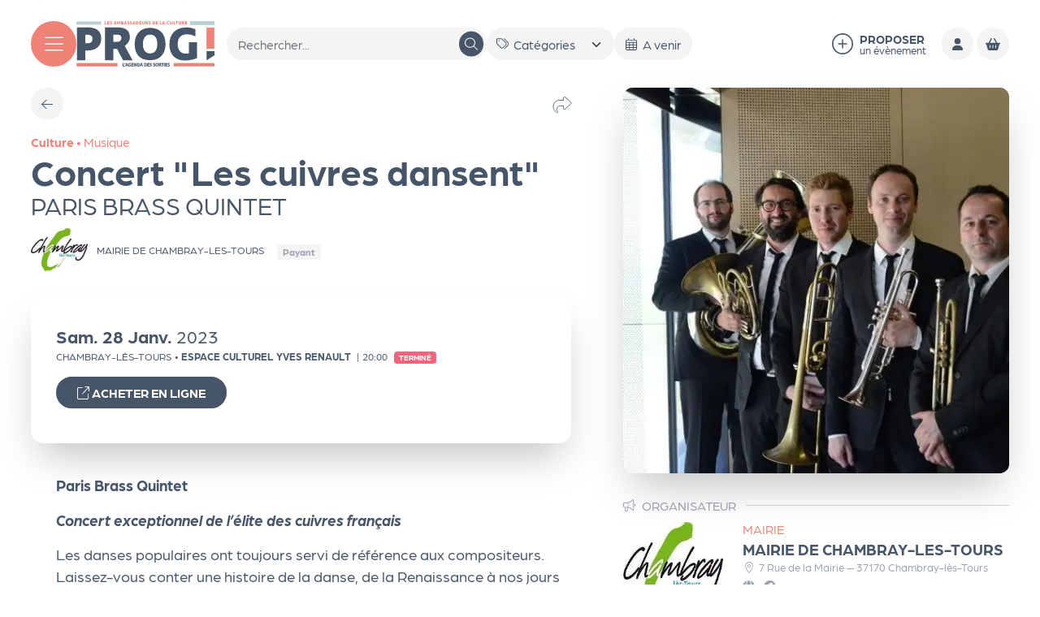

--- FILE ---
content_type: text/css
request_url: https://leprog.com/sites/leprog/files/css/css_fvztxyK_N7P8uQCWTOPmH7B543REpo_QPGQ8aYwPoVM.css?delta=1&language=fr&theme=leprog&include=eJxdjGsKwzAMgy8U4iMVt1EezM2MnQx2-wU6OtgPIX1CKPNBmY-4FAScBYMKOozl5q_HAh_TsFXuSVova6D2LMSqQdm4GGt1SjaVJf6aOLvOXZpXpOD-8G1vsg4HrIH-i2uBF_pwOlkvtqKJ7hT87QMn7ez4AIKeS-M
body_size: 37954
content:
/* @license GPL-2.0-or-later https://www.drupal.org/licensing/faq */
body:not([class*=page-node-type]) .block-system-main-block{padding:1rem var(--container-gutter-x) 4.5rem}body:not([class*=page-node-type]) .container .block-system-main-block,body:not([class*=page-node-type]) .container-fluid .block-system-main-block{padding-inline:unset}.ajax-progress{font-size:0!important}.ajax-progress.ajax-progress-throbber,.ajax-progress.ajax-progress.ajax-progress-fullscreen{animation:scaleout .8s ease-in-out infinite;background:var(--throbber-bg,#111);border-radius:50%;border-radius:50px;z-index:10}.ajax-progress.ajax-progress-fullscreen{border-radius:50%;box-sizing:border-box;height:4rem;left:50%;margin:-2rem 0 0 -2rem;position:fixed;top:50%;width:4rem;z-index:10}.ajax-progress.ajax-progress-throbber{border-radius:50%;height:2rem;margin-left:1rem;position:absolute;width:2rem}.ajax-progress .throbber{display:none}.ajax-progress-bar{width:16em}@keyframes scaleout{0%{opacity:1;transform:scale(0);-webkit-transform:scale(0)}to{opacity:0;transform:scale(1)}}.skip-link{background:none;border:none;box-shadow:none;color:inherit;display:block;margin:1rem var(--container-gutter-x,1rem);padding:.8rem;text-align:center}.skip-link:focus,.skip-link:hover{text-decoration:underline}.skip-link:not(:focus):not(:focus-within){clip:rect(0,0,0,0)!important;border:0!important;height:1px!important;margin:-1px!important;overflow:hidden!important;padding:0!important;position:absolute!important;white-space:nowrap!important;width:1px!important}.skip-link-container{margin:0}.swup-progress-bar{background-color:var(--swup-progress-bar-bg,#111);display:block;height:var(--swup-progress-bar-height,5px);left:0;position:fixed;top:0;transform:translateZ(0);transition:width .3s ease-out,opacity .15s ease-in .15s;z-index:9999}body>.ui-autocomplete.ui-widget-content,form:not(#coffee-form) .ui-autocomplete.ui-widget-content{border:none;border-radius:.5rem;box-shadow:2px 4px 16px rgba(0,0,0,.1);overflow:hidden}body>.ui-autocomplete .ui-menu-item .ui-menu-item-wrapper,form:not(#coffee-form) .ui-autocomplete .ui-menu-item .ui-menu-item-wrapper{all:unset;display:block;padding:.25rem .5rem;width:100%}body>.ui-autocomplete .ui-menu-item:hover .ui-menu-item-wrapper,form:not(#coffee-form) .ui-autocomplete .ui-menu-item:hover .ui-menu-item-wrapper{background-color:var(--sc-base-100,var(--bs-gray-100,inherit))!important}body>.ui-autocomplete .ui-widget-content a,form:not(#coffee-form) .ui-autocomplete .ui-widget-content a{color:var(--sc-base-content,var(--bs-gray-900,inherit))!important;text-decoration:none}svg[data-ssks-fa-icon]{fill:currentColor;display:inline-block;height:1em;overflow:visible;vertical-align:-.125em}.fa-fw{text-align:center;width:1.25em}.paragraph--unpublished{background-color:unset}.paragraph--unpublished>*{filter:grayscale(1) contrast(1.4);opacity:.2}.paragraph--unpublished:before{background-color:var(--gin-color-primary);border-radius:8px;box-shadow:var(--gin-shadow-l1);color:var(--gin-color-contextual-text);content:"paragraphe non publié";padding:.3em .9em;position:absolute;transform:translateY(-50%);z-index:10}.node--unpublished:not(.node--view-mode-full){background-color:unset}.node--unpublished:not(.node--view-mode-full)>*{filter:grayscale(1) contrast(1.4);opacity:.2}.node--unpublished:not(.node--view-mode-full):before{background-color:var(--gin-bg-danger);border-radius:8px;box-shadow:var(--gin-shadow-l1);color:var(--gin-color-danger-light);content:"contenu non publié";padding:.3em .9em;position:absolute;transform:translateY(-50%);z-index:10}.masquerade-block-form{padding:2rem var(--container-gutter-x,1rem)}.masquerade-block-form .captcha-admin-links{display:none}.container .masquerade-block-form,.container-fluid .masquerade-block-form{padding-inline:unset}.masquerade-block-form .container-inline{align-items:center;display:inline-flex}.masquerade-block-form .container-inline input{margin:0}[id*=signaturesupersoniks]{display:none!important}.viewsreference--view-title{display:none}[data-drupal-messages]:not(:has([data-drupal-messages])){bottom:calc(var(--container-gutter-x,1rem)/2);font-size:.85rem;margin:0;max-height:80vh;max-width:50rem;opacity:1;position:fixed;right:calc(var(--container-gutter-x,1rem)/2);width:calc(90vw - var(--container-gutter-x,1rem)*2);z-index:1000}.gin--vertical-toolbar [data-drupal-messages]:not(:has([data-drupal-messages])){bottom:5rem}[data-drupal-messages]:not(:has([data-drupal-messages])) .messages{animation:popin .2s ease-out .5s 1 forwards;background-color:var(--sc-base-content,#000);color:var(--sc-base,#fff);overflow-x:hidden;overflow-y:auto;padding:1.25rem;transform:scale(0)}[data-drupal-messages]:not(:has([data-drupal-messages])) .messages a{text-decoration:underline}[data-drupal-messages]:not(:has([data-drupal-messages])) .messages+.messages{animation-delay:.6s}[data-drupal-messages]:not(:has([data-drupal-messages])) .messages+.messages+.messages{animation-delay:.7s}[data-drupal-messages]:not(:has([data-drupal-messages])) .messages+.messages+.messages+.messages{animation-delay:.8s}[data-drupal-messages]:not(:has([data-drupal-messages])) .messages+.messages+.messages+.messages+.messages{animation-delay:.9s}@keyframes popin{0%{transform:scale(0)}to{transform:scale(1)}}img.align-left{margin-right:.5em}img.align-right{margin-left:.5em}hr{clear:both}.maintenance-page{background:#f3f4f6;color:#6b7280;font-family:system-ui,-apple-system,Segoe UI,Roboto,Helvetica Neue,Noto Sans,Liberation Sans,Arial,sans-serif,Apple Color Emoji,Segoe UI Emoji,Segoe UI Symbol,Noto Color Emoji;font-size:1.25em;font-size:20px}.ssks_maintenance-container{align-items:center;background:#f3f4f6;display:flex;flex-direction:column;height:100vh;justify-content:center;padding:2rem;text-align:center}.ssks_maintenance-title{font-size:2.7rem;font-weight:600}.ssks_maintenance-content{font-size:1.15em;font-weight:300;margin-bottom:1.2em;max-width:50ch}.ssks_maintenance-icon{display:inline-block;position:relative}svg.big-cog{animation:rotating 2.5s linear infinite;width:4em}svg.small-cog{animation:rotatingInverse 2.5s linear infinite;opacity:.5;position:absolute;right:-2em;top:-2em;width:3em}@keyframes rotating{0%{transform:rotate(0deg)}to{transform:rotate(1turn)}}@keyframes rotatingInverse{0%{transform:rotate(0deg)}to{transform:rotate(-1turn)}}.contents{display:contents}.form-required:after{content:" *"}.rgpd-mentions a,label a{text-decoration:underline}.collapse:not(tr):not(td){visibility:initial}[data-current-route="entity.node.preview"] .drupal-system-header-container{display:none!important}.node-preview-container{background-color:var(--preview-bg,var(--bs-primary));color:var(--preview-color,#fff);font-weight:700;position:static;text-align:center}.node-preview-container .node-preview-backlink{color:inherit}.node-preview-container .node-preview-backlink.active,.node-preview-container .node-preview-backlink.is-active,.node-preview-container .node-preview-backlink:active,.node-preview-container .node-preview-backlink:focus,.node-preview-container .node-preview-backlink:hover{text-decoration:none}body:not(.administrator) .form-item-view-mode{display:none!important}.sf-dump-compact{display:none}.glightbox-clean .gslide-desc{font-family:var(--sc-font-family-base)}
:root{--bs-blue:#369;--bs-indigo:#6610f2;--bs-purple:#8c72e6;--bs-pink:#f472b6;--bs-red:#f9627d;--bs-orange:#f6ae2d;--bs-yellow:#fff59f;--bs-green:#1b998b;--bs-teal:#20c997;--bs-cyan:#0dcaf0;--bs-white:#fff;--bs-gray:#6c757d;--bs-gray-dark:#343a40;--bs-gray-100:#f4f4f5;--bs-gray-200:#e9ecef;--bs-gray-300:#d1d5db;--bs-gray-400:#ced4da;--bs-gray-500:#9ca3af;--bs-gray-600:#6c757d;--bs-gray-700:#475569;--bs-gray-800:#343a40;--bs-gray-900:#121212;--bs-primary:#ef8277;--bs-secondary:#fff59f;--bs-success:#1b998b;--bs-info:#369;--bs-warning:#f6ae2d;--bs-danger:#f9627d;--bs-light:#f4f4f5;--bs-dark:#475569;--bs-primary-rgb:239,130,119;--bs-secondary-rgb:255,245,159;--bs-success-rgb:27,153,139;--bs-info-rgb:51,102,153;--bs-warning-rgb:246,174,45;--bs-danger-rgb:249,98,125;--bs-light-rgb:244,244,245;--bs-dark-rgb:71,85,105;--bs-white-rgb:255,255,255;--bs-black-rgb:0,0,0;--bs-body-color-rgb:71,85,105;--bs-body-bg-rgb:255,255,255;--bs-font-sans-serif:"arboria",system-ui,-apple-system,"Segoe UI",Roboto,"Helvetica Neue",Arial,"Noto Sans","Liberation Sans",sans-serif,"Apple Color Emoji","Segoe UI Emoji","Segoe UI Symbol","Noto Color Emoji";--bs-font-monospace:SFMono-Regular,Menlo,Monaco,Consolas,"Liberation Mono","Courier New",monospace;--bs-gradient:linear-gradient(180deg,hsla(0,0%,100%,.15),hsla(0,0%,100%,0));--bs-body-font-family:arboria,system-ui,-apple-system,Segoe UI,Roboto,Helvetica Neue,Arial,Noto Sans,Liberation Sans,sans-serif,Apple Color Emoji,Segoe UI Emoji,Segoe UI Symbol,Noto Color Emoji;--bs-body-font-size:1rem;--bs-body-font-weight:400;--bs-body-line-height:1.5;--bs-body-color:#475569;--bs-body-bg:#fff}*,:after,:before{box-sizing:border-box}@media (prefers-reduced-motion:no-preference){:root{scroll-behavior:smooth}}body{-webkit-text-size-adjust:100%;-webkit-tap-highlight-color:rgba(0,0,0,0);background-color:var(--bs-body-bg);color:var(--bs-body-color);font-family:var(--bs-body-font-family);font-size:var(--bs-body-font-size);font-weight:var(--bs-body-font-weight);line-height:var(--bs-body-line-height);margin:0;text-align:var(--bs-body-text-align)}hr{background-color:currentColor;border:0;color:inherit;margin:1rem 0;opacity:.25}hr:not([size]){height:.15rem}.h1,.h2,.h3,.h4,.h5,.h6,h1,h2,h3,h4,h5,h6{font-weight:700;line-height:1.2;margin-bottom:.5rem;margin-top:0}.h1,h1{font-size:var(--fs-h1)}.h2,h2{font-size:var(--fs-h2)}.h3,h3{font-size:var(--fs-h3)}.h4,h4{font-size:var(--fs-h4)}.h5,h5{font-size:var(--fs-h5)}.h6,h6{font-size:var(--fs-h6)}p{margin-bottom:1rem;margin-top:0}abbr[data-bs-original-title],abbr[title]{cursor:help;-webkit-text-decoration:underline dotted;text-decoration:underline dotted;-webkit-text-decoration-skip-ink:none;text-decoration-skip-ink:none}address{font-style:normal;line-height:inherit;margin-bottom:1rem}ol,ul{padding-left:2rem}dl,ol,ul{margin-bottom:1rem;margin-top:0}ol ol,ol ul,ul ol,ul ul{margin-bottom:0}dt{font-weight:700}dd{margin-bottom:.5rem;margin-left:0}blockquote{margin:0 0 1rem}b,strong{font-weight:bolder}.small,small{font-size:.875em}.mark,mark{background-color:#fcf8e3;padding:.2em}sub,sup{font-size:.75em;line-height:0;position:relative;vertical-align:baseline}sub{bottom:-.25em}sup{top:-.5em}a{color:#475569;text-decoration:underline}a:hover{color:#394454}a:not([href]):not([class]),a:not([href]):not([class]):hover{color:inherit;text-decoration:none}code,kbd,pre,samp{direction:ltr;font-family:var(--bs-font-monospace);font-size:1em;unicode-bidi:bidi-override}pre{display:block;font-size:.875em;margin-bottom:1rem;margin-top:0;overflow:auto}pre code{color:inherit;font-size:inherit;word-break:normal}code{word-wrap:break-word;color:#f472b6;font-size:.875em}a>code{color:inherit}kbd{background-color:#121212;border-radius:.2rem;color:#fff;font-size:.875em;padding:.2rem .4rem}kbd kbd{font-size:1em;font-weight:700;padding:0}figure{margin:0 0 1rem}img,svg{vertical-align:middle}table{border-collapse:collapse;caption-side:bottom}caption{color:#9ca3af;padding-bottom:.5rem;padding-top:.5rem;text-align:left}th{text-align:inherit;text-align:-webkit-match-parent}tbody,td,tfoot,th,thead,tr{border:0 solid;border-color:inherit}label{display:inline-block}button{border-radius:0}button:focus:not(:focus-visible){outline:0}button,input,optgroup,select,textarea{font-family:inherit;font-size:inherit;line-height:inherit;margin:0}button,select{text-transform:none}[role=button]{cursor:pointer}select{word-wrap:normal}select:disabled{opacity:1}[list]::-webkit-calendar-picker-indicator{display:none}[type=button],[type=reset],[type=submit],button{-webkit-appearance:button}[type=button]:not(:disabled),[type=reset]:not(:disabled),[type=submit]:not(:disabled),button:not(:disabled){cursor:pointer}::-moz-focus-inner{border-style:none;padding:0}textarea{resize:vertical}fieldset{border:0;margin:0;min-width:0;padding:0}legend{float:left;font-size:calc(1.275rem + .3vw);line-height:inherit;margin-bottom:.5rem;padding:0;width:100%}@media (min-width:1200px){legend{font-size:1.5rem}}legend+*{clear:left}::-webkit-datetime-edit-day-field,::-webkit-datetime-edit-fields-wrapper,::-webkit-datetime-edit-hour-field,::-webkit-datetime-edit-minute,::-webkit-datetime-edit-month-field,::-webkit-datetime-edit-text,::-webkit-datetime-edit-year-field{padding:0}::-webkit-inner-spin-button{height:auto}[type=search]{-webkit-appearance:textfield;outline-offset:-2px}::-webkit-search-decoration{-webkit-appearance:none}::-webkit-color-swatch-wrapper{padding:0}::file-selector-button{font:inherit}::-webkit-file-upload-button{-webkit-appearance:button;font:inherit}output{display:inline-block}iframe{border:0}summary{cursor:pointer;display:list-item}progress{vertical-align:baseline}[hidden]{display:none!important}.lead{font-size:1.25rem;font-weight:300}.display-1{font-size:var(--fs-d1)}.display-1,.display-2{font-weight:300;line-height:1.2}.display-2{font-size:var(--fs-d2)}.display-3{font-size:var(--fs-d3)}.display-3,.display-4{font-weight:300;line-height:1.2}.display-4{font-size:var(--fs-d4)}.display-5{font-size:var(--fs-d5)}.display-5,.display-6{font-weight:300;line-height:1.2}.display-6{font-size:var(--fs-d6)}.list-inline,.list-unstyled{list-style:none;padding-left:0}.list-inline-item{display:inline-block}.list-inline-item:not(:last-child){margin-right:.5rem}.initialism{font-size:.875em;text-transform:uppercase}.blockquote{font-size:1.25rem;margin-bottom:1rem}.blockquote>:last-child{margin-bottom:0}.blockquote-footer{color:#6c757d;font-size:.875em;margin-bottom:1rem;margin-top:-1rem}.blockquote-footer:before{content:"— "}.img-fluid,.img-thumbnail{height:auto;max-width:100%}.img-thumbnail{background-color:#fff;border:.15rem solid #d1d5db;border-radius:.25rem;padding:.25rem}.figure{display:inline-block}.figure-img{line-height:1;margin-bottom:.5rem}.figure-caption{color:#6c757d;font-size:.875em}.container,.container-fluid,.container-lg,.container-md,.container-sm,.container-xl,.container-xxl{margin-left:auto;margin-right:auto;padding-left:var(--bs-gutter-x,.75rem);padding-right:var(--bs-gutter-x,.75rem);width:100%}@media (min-width:576px){.container,.container-sm{max-width:540px}}@media (min-width:768px){.container,.container-md,.container-sm{max-width:720px}}@media (min-width:992px){.container,.container-lg,.container-md,.container-sm{max-width:960px}}@media (min-width:1200px){.container,.container-lg,.container-md,.container-sm,.container-xl{max-width:1140px}}@media (min-width:1400px){.container,.container-lg,.container-md,.container-sm,.container-xl,.container-xxl{max-width:1320px}}.row{--bs-gutter-x:1.5rem;--bs-gutter-y:0;display:flex;flex-wrap:wrap;margin-left:calc(var(--bs-gutter-x)*-.5);margin-right:calc(var(--bs-gutter-x)*-.5);margin-top:calc(var(--bs-gutter-y)*-1)}.row>*{flex-shrink:0;margin-top:var(--bs-gutter-y);max-width:100%;padding-left:calc(var(--bs-gutter-x)*.5);padding-right:calc(var(--bs-gutter-x)*.5);width:100%}.col{flex:1 0 0%}.row-cols-auto>*{flex:0 0 auto;width:auto}.row-cols-1>*{flex:0 0 auto;width:100%}.row-cols-2>*{flex:0 0 auto;width:50%}.row-cols-3>*{flex:0 0 auto;width:33.3333333333%}.row-cols-4>*{flex:0 0 auto;width:25%}.row-cols-5>*{flex:0 0 auto;width:20%}.row-cols-6>*{flex:0 0 auto;width:16.6666666667%}.col-auto{flex:0 0 auto;width:auto}.col-1{flex:0 0 auto;width:8.33333333%}.col-2{flex:0 0 auto;width:16.66666667%}.col-3{flex:0 0 auto;width:25%}.col-4{flex:0 0 auto;width:33.33333333%}.col-5{flex:0 0 auto;width:41.66666667%}.col-6{flex:0 0 auto;width:50%}.col-7{flex:0 0 auto;width:58.33333333%}.col-8{flex:0 0 auto;width:66.66666667%}.col-9{flex:0 0 auto;width:75%}.col-10{flex:0 0 auto;width:83.33333333%}.col-11{flex:0 0 auto;width:91.66666667%}.col-12{flex:0 0 auto;width:100%}.offset-1{margin-left:8.33333333%}.offset-2{margin-left:16.66666667%}.offset-3{margin-left:25%}.offset-4{margin-left:33.33333333%}.offset-5{margin-left:41.66666667%}.offset-6{margin-left:50%}.offset-7{margin-left:58.33333333%}.offset-8{margin-left:66.66666667%}.offset-9{margin-left:75%}.offset-10{margin-left:83.33333333%}.offset-11{margin-left:91.66666667%}.g-0,.gx-0{--bs-gutter-x:0}.g-0,.gy-0{--bs-gutter-y:0}.g-1,.gx-1{--bs-gutter-x:0.25rem}.g-1,.gy-1{--bs-gutter-y:0.25rem}.g-2,.gx-2{--bs-gutter-x:0.5rem}.g-2,.gy-2{--bs-gutter-y:0.5rem}.g-3,.gx-3{--bs-gutter-x:0.75rem}.g-3,.gy-3{--bs-gutter-y:0.75rem}.g-4,.gx-4{--bs-gutter-x:1rem}.g-4,.gy-4{--bs-gutter-y:1rem}.g-5,.gx-5{--bs-gutter-x:1.25rem}.g-5,.gy-5{--bs-gutter-y:1.25rem}.g-6,.gx-6{--bs-gutter-x:1.5rem}.g-6,.gy-6{--bs-gutter-y:1.5rem}.g-7,.gx-7{--bs-gutter-x:1.75rem}.g-7,.gy-7{--bs-gutter-y:1.75rem}.g-8,.gx-8{--bs-gutter-x:2rem}.g-8,.gy-8{--bs-gutter-y:2rem}.g-9,.gx-9{--bs-gutter-x:2.25rem}.g-9,.gy-9{--bs-gutter-y:2.25rem}.g-10,.gx-10{--bs-gutter-x:2.5rem}.g-10,.gy-10{--bs-gutter-y:2.5rem}@media (min-width:576px){.col-sm{flex:1 0 0%}.row-cols-sm-auto>*{flex:0 0 auto;width:auto}.row-cols-sm-1>*{flex:0 0 auto;width:100%}.row-cols-sm-2>*{flex:0 0 auto;width:50%}.row-cols-sm-3>*{flex:0 0 auto;width:33.3333333333%}.row-cols-sm-4>*{flex:0 0 auto;width:25%}.row-cols-sm-5>*{flex:0 0 auto;width:20%}.row-cols-sm-6>*{flex:0 0 auto;width:16.6666666667%}.col-sm-auto{flex:0 0 auto;width:auto}.col-sm-1{flex:0 0 auto;width:8.33333333%}.col-sm-2{flex:0 0 auto;width:16.66666667%}.col-sm-3{flex:0 0 auto;width:25%}.col-sm-4{flex:0 0 auto;width:33.33333333%}.col-sm-5{flex:0 0 auto;width:41.66666667%}.col-sm-6{flex:0 0 auto;width:50%}.col-sm-7{flex:0 0 auto;width:58.33333333%}.col-sm-8{flex:0 0 auto;width:66.66666667%}.col-sm-9{flex:0 0 auto;width:75%}.col-sm-10{flex:0 0 auto;width:83.33333333%}.col-sm-11{flex:0 0 auto;width:91.66666667%}.col-sm-12{flex:0 0 auto;width:100%}.offset-sm-0{margin-left:0}.offset-sm-1{margin-left:8.33333333%}.offset-sm-2{margin-left:16.66666667%}.offset-sm-3{margin-left:25%}.offset-sm-4{margin-left:33.33333333%}.offset-sm-5{margin-left:41.66666667%}.offset-sm-6{margin-left:50%}.offset-sm-7{margin-left:58.33333333%}.offset-sm-8{margin-left:66.66666667%}.offset-sm-9{margin-left:75%}.offset-sm-10{margin-left:83.33333333%}.offset-sm-11{margin-left:91.66666667%}.g-sm-0,.gx-sm-0{--bs-gutter-x:0}.g-sm-0,.gy-sm-0{--bs-gutter-y:0}.g-sm-1,.gx-sm-1{--bs-gutter-x:0.25rem}.g-sm-1,.gy-sm-1{--bs-gutter-y:0.25rem}.g-sm-2,.gx-sm-2{--bs-gutter-x:0.5rem}.g-sm-2,.gy-sm-2{--bs-gutter-y:0.5rem}.g-sm-3,.gx-sm-3{--bs-gutter-x:0.75rem}.g-sm-3,.gy-sm-3{--bs-gutter-y:0.75rem}.g-sm-4,.gx-sm-4{--bs-gutter-x:1rem}.g-sm-4,.gy-sm-4{--bs-gutter-y:1rem}.g-sm-5,.gx-sm-5{--bs-gutter-x:1.25rem}.g-sm-5,.gy-sm-5{--bs-gutter-y:1.25rem}.g-sm-6,.gx-sm-6{--bs-gutter-x:1.5rem}.g-sm-6,.gy-sm-6{--bs-gutter-y:1.5rem}.g-sm-7,.gx-sm-7{--bs-gutter-x:1.75rem}.g-sm-7,.gy-sm-7{--bs-gutter-y:1.75rem}.g-sm-8,.gx-sm-8{--bs-gutter-x:2rem}.g-sm-8,.gy-sm-8{--bs-gutter-y:2rem}.g-sm-9,.gx-sm-9{--bs-gutter-x:2.25rem}.g-sm-9,.gy-sm-9{--bs-gutter-y:2.25rem}.g-sm-10,.gx-sm-10{--bs-gutter-x:2.5rem}.g-sm-10,.gy-sm-10{--bs-gutter-y:2.5rem}}@media (min-width:768px){.col-md{flex:1 0 0%}.row-cols-md-auto>*{flex:0 0 auto;width:auto}.row-cols-md-1>*{flex:0 0 auto;width:100%}.row-cols-md-2>*{flex:0 0 auto;width:50%}.row-cols-md-3>*{flex:0 0 auto;width:33.3333333333%}.row-cols-md-4>*{flex:0 0 auto;width:25%}.row-cols-md-5>*{flex:0 0 auto;width:20%}.row-cols-md-6>*{flex:0 0 auto;width:16.6666666667%}.col-md-auto{flex:0 0 auto;width:auto}.col-md-1{flex:0 0 auto;width:8.33333333%}.col-md-2{flex:0 0 auto;width:16.66666667%}.col-md-3{flex:0 0 auto;width:25%}.col-md-4{flex:0 0 auto;width:33.33333333%}.col-md-5{flex:0 0 auto;width:41.66666667%}.col-md-6{flex:0 0 auto;width:50%}.col-md-7{flex:0 0 auto;width:58.33333333%}.col-md-8{flex:0 0 auto;width:66.66666667%}.col-md-9{flex:0 0 auto;width:75%}.col-md-10{flex:0 0 auto;width:83.33333333%}.col-md-11{flex:0 0 auto;width:91.66666667%}.col-md-12{flex:0 0 auto;width:100%}.offset-md-0{margin-left:0}.offset-md-1{margin-left:8.33333333%}.offset-md-2{margin-left:16.66666667%}.offset-md-3{margin-left:25%}.offset-md-4{margin-left:33.33333333%}.offset-md-5{margin-left:41.66666667%}.offset-md-6{margin-left:50%}.offset-md-7{margin-left:58.33333333%}.offset-md-8{margin-left:66.66666667%}.offset-md-9{margin-left:75%}.offset-md-10{margin-left:83.33333333%}.offset-md-11{margin-left:91.66666667%}.g-md-0,.gx-md-0{--bs-gutter-x:0}.g-md-0,.gy-md-0{--bs-gutter-y:0}.g-md-1,.gx-md-1{--bs-gutter-x:0.25rem}.g-md-1,.gy-md-1{--bs-gutter-y:0.25rem}.g-md-2,.gx-md-2{--bs-gutter-x:0.5rem}.g-md-2,.gy-md-2{--bs-gutter-y:0.5rem}.g-md-3,.gx-md-3{--bs-gutter-x:0.75rem}.g-md-3,.gy-md-3{--bs-gutter-y:0.75rem}.g-md-4,.gx-md-4{--bs-gutter-x:1rem}.g-md-4,.gy-md-4{--bs-gutter-y:1rem}.g-md-5,.gx-md-5{--bs-gutter-x:1.25rem}.g-md-5,.gy-md-5{--bs-gutter-y:1.25rem}.g-md-6,.gx-md-6{--bs-gutter-x:1.5rem}.g-md-6,.gy-md-6{--bs-gutter-y:1.5rem}.g-md-7,.gx-md-7{--bs-gutter-x:1.75rem}.g-md-7,.gy-md-7{--bs-gutter-y:1.75rem}.g-md-8,.gx-md-8{--bs-gutter-x:2rem}.g-md-8,.gy-md-8{--bs-gutter-y:2rem}.g-md-9,.gx-md-9{--bs-gutter-x:2.25rem}.g-md-9,.gy-md-9{--bs-gutter-y:2.25rem}.g-md-10,.gx-md-10{--bs-gutter-x:2.5rem}.g-md-10,.gy-md-10{--bs-gutter-y:2.5rem}}@media (min-width:992px){.col-lg{flex:1 0 0%}.row-cols-lg-auto>*{flex:0 0 auto;width:auto}.row-cols-lg-1>*{flex:0 0 auto;width:100%}.row-cols-lg-2>*{flex:0 0 auto;width:50%}.row-cols-lg-3>*{flex:0 0 auto;width:33.3333333333%}.row-cols-lg-4>*{flex:0 0 auto;width:25%}.row-cols-lg-5>*{flex:0 0 auto;width:20%}.row-cols-lg-6>*{flex:0 0 auto;width:16.6666666667%}.col-lg-auto{flex:0 0 auto;width:auto}.col-lg-1{flex:0 0 auto;width:8.33333333%}.col-lg-2{flex:0 0 auto;width:16.66666667%}.col-lg-3{flex:0 0 auto;width:25%}.col-lg-4{flex:0 0 auto;width:33.33333333%}.col-lg-5{flex:0 0 auto;width:41.66666667%}.col-lg-6{flex:0 0 auto;width:50%}.col-lg-7{flex:0 0 auto;width:58.33333333%}.col-lg-8{flex:0 0 auto;width:66.66666667%}.col-lg-9{flex:0 0 auto;width:75%}.col-lg-10{flex:0 0 auto;width:83.33333333%}.col-lg-11{flex:0 0 auto;width:91.66666667%}.col-lg-12{flex:0 0 auto;width:100%}.offset-lg-0{margin-left:0}.offset-lg-1{margin-left:8.33333333%}.offset-lg-2{margin-left:16.66666667%}.offset-lg-3{margin-left:25%}.offset-lg-4{margin-left:33.33333333%}.offset-lg-5{margin-left:41.66666667%}.offset-lg-6{margin-left:50%}.offset-lg-7{margin-left:58.33333333%}.offset-lg-8{margin-left:66.66666667%}.offset-lg-9{margin-left:75%}.offset-lg-10{margin-left:83.33333333%}.offset-lg-11{margin-left:91.66666667%}.g-lg-0,.gx-lg-0{--bs-gutter-x:0}.g-lg-0,.gy-lg-0{--bs-gutter-y:0}.g-lg-1,.gx-lg-1{--bs-gutter-x:0.25rem}.g-lg-1,.gy-lg-1{--bs-gutter-y:0.25rem}.g-lg-2,.gx-lg-2{--bs-gutter-x:0.5rem}.g-lg-2,.gy-lg-2{--bs-gutter-y:0.5rem}.g-lg-3,.gx-lg-3{--bs-gutter-x:0.75rem}.g-lg-3,.gy-lg-3{--bs-gutter-y:0.75rem}.g-lg-4,.gx-lg-4{--bs-gutter-x:1rem}.g-lg-4,.gy-lg-4{--bs-gutter-y:1rem}.g-lg-5,.gx-lg-5{--bs-gutter-x:1.25rem}.g-lg-5,.gy-lg-5{--bs-gutter-y:1.25rem}.g-lg-6,.gx-lg-6{--bs-gutter-x:1.5rem}.g-lg-6,.gy-lg-6{--bs-gutter-y:1.5rem}.g-lg-7,.gx-lg-7{--bs-gutter-x:1.75rem}.g-lg-7,.gy-lg-7{--bs-gutter-y:1.75rem}.g-lg-8,.gx-lg-8{--bs-gutter-x:2rem}.g-lg-8,.gy-lg-8{--bs-gutter-y:2rem}.g-lg-9,.gx-lg-9{--bs-gutter-x:2.25rem}.g-lg-9,.gy-lg-9{--bs-gutter-y:2.25rem}.g-lg-10,.gx-lg-10{--bs-gutter-x:2.5rem}.g-lg-10,.gy-lg-10{--bs-gutter-y:2.5rem}}@media (min-width:1200px){.col-xl{flex:1 0 0%}.row-cols-xl-auto>*{flex:0 0 auto;width:auto}.row-cols-xl-1>*{flex:0 0 auto;width:100%}.row-cols-xl-2>*{flex:0 0 auto;width:50%}.row-cols-xl-3>*{flex:0 0 auto;width:33.3333333333%}.row-cols-xl-4>*{flex:0 0 auto;width:25%}.row-cols-xl-5>*{flex:0 0 auto;width:20%}.row-cols-xl-6>*{flex:0 0 auto;width:16.6666666667%}.col-xl-auto{flex:0 0 auto;width:auto}.col-xl-1{flex:0 0 auto;width:8.33333333%}.col-xl-2{flex:0 0 auto;width:16.66666667%}.col-xl-3{flex:0 0 auto;width:25%}.col-xl-4{flex:0 0 auto;width:33.33333333%}.col-xl-5{flex:0 0 auto;width:41.66666667%}.col-xl-6{flex:0 0 auto;width:50%}.col-xl-7{flex:0 0 auto;width:58.33333333%}.col-xl-8{flex:0 0 auto;width:66.66666667%}.col-xl-9{flex:0 0 auto;width:75%}.col-xl-10{flex:0 0 auto;width:83.33333333%}.col-xl-11{flex:0 0 auto;width:91.66666667%}.col-xl-12{flex:0 0 auto;width:100%}.offset-xl-0{margin-left:0}.offset-xl-1{margin-left:8.33333333%}.offset-xl-2{margin-left:16.66666667%}.offset-xl-3{margin-left:25%}.offset-xl-4{margin-left:33.33333333%}.offset-xl-5{margin-left:41.66666667%}.offset-xl-6{margin-left:50%}.offset-xl-7{margin-left:58.33333333%}.offset-xl-8{margin-left:66.66666667%}.offset-xl-9{margin-left:75%}.offset-xl-10{margin-left:83.33333333%}.offset-xl-11{margin-left:91.66666667%}.g-xl-0,.gx-xl-0{--bs-gutter-x:0}.g-xl-0,.gy-xl-0{--bs-gutter-y:0}.g-xl-1,.gx-xl-1{--bs-gutter-x:0.25rem}.g-xl-1,.gy-xl-1{--bs-gutter-y:0.25rem}.g-xl-2,.gx-xl-2{--bs-gutter-x:0.5rem}.g-xl-2,.gy-xl-2{--bs-gutter-y:0.5rem}.g-xl-3,.gx-xl-3{--bs-gutter-x:0.75rem}.g-xl-3,.gy-xl-3{--bs-gutter-y:0.75rem}.g-xl-4,.gx-xl-4{--bs-gutter-x:1rem}.g-xl-4,.gy-xl-4{--bs-gutter-y:1rem}.g-xl-5,.gx-xl-5{--bs-gutter-x:1.25rem}.g-xl-5,.gy-xl-5{--bs-gutter-y:1.25rem}.g-xl-6,.gx-xl-6{--bs-gutter-x:1.5rem}.g-xl-6,.gy-xl-6{--bs-gutter-y:1.5rem}.g-xl-7,.gx-xl-7{--bs-gutter-x:1.75rem}.g-xl-7,.gy-xl-7{--bs-gutter-y:1.75rem}.g-xl-8,.gx-xl-8{--bs-gutter-x:2rem}.g-xl-8,.gy-xl-8{--bs-gutter-y:2rem}.g-xl-9,.gx-xl-9{--bs-gutter-x:2.25rem}.g-xl-9,.gy-xl-9{--bs-gutter-y:2.25rem}.g-xl-10,.gx-xl-10{--bs-gutter-x:2.5rem}.g-xl-10,.gy-xl-10{--bs-gutter-y:2.5rem}}@media (min-width:1400px){.col-xxl{flex:1 0 0%}.row-cols-xxl-auto>*{flex:0 0 auto;width:auto}.row-cols-xxl-1>*{flex:0 0 auto;width:100%}.row-cols-xxl-2>*{flex:0 0 auto;width:50%}.row-cols-xxl-3>*{flex:0 0 auto;width:33.3333333333%}.row-cols-xxl-4>*{flex:0 0 auto;width:25%}.row-cols-xxl-5>*{flex:0 0 auto;width:20%}.row-cols-xxl-6>*{flex:0 0 auto;width:16.6666666667%}.col-xxl-auto{flex:0 0 auto;width:auto}.col-xxl-1{flex:0 0 auto;width:8.33333333%}.col-xxl-2{flex:0 0 auto;width:16.66666667%}.col-xxl-3{flex:0 0 auto;width:25%}.col-xxl-4{flex:0 0 auto;width:33.33333333%}.col-xxl-5{flex:0 0 auto;width:41.66666667%}.col-xxl-6{flex:0 0 auto;width:50%}.col-xxl-7{flex:0 0 auto;width:58.33333333%}.col-xxl-8{flex:0 0 auto;width:66.66666667%}.col-xxl-9{flex:0 0 auto;width:75%}.col-xxl-10{flex:0 0 auto;width:83.33333333%}.col-xxl-11{flex:0 0 auto;width:91.66666667%}.col-xxl-12{flex:0 0 auto;width:100%}.offset-xxl-0{margin-left:0}.offset-xxl-1{margin-left:8.33333333%}.offset-xxl-2{margin-left:16.66666667%}.offset-xxl-3{margin-left:25%}.offset-xxl-4{margin-left:33.33333333%}.offset-xxl-5{margin-left:41.66666667%}.offset-xxl-6{margin-left:50%}.offset-xxl-7{margin-left:58.33333333%}.offset-xxl-8{margin-left:66.66666667%}.offset-xxl-9{margin-left:75%}.offset-xxl-10{margin-left:83.33333333%}.offset-xxl-11{margin-left:91.66666667%}.g-xxl-0,.gx-xxl-0{--bs-gutter-x:0}.g-xxl-0,.gy-xxl-0{--bs-gutter-y:0}.g-xxl-1,.gx-xxl-1{--bs-gutter-x:0.25rem}.g-xxl-1,.gy-xxl-1{--bs-gutter-y:0.25rem}.g-xxl-2,.gx-xxl-2{--bs-gutter-x:0.5rem}.g-xxl-2,.gy-xxl-2{--bs-gutter-y:0.5rem}.g-xxl-3,.gx-xxl-3{--bs-gutter-x:0.75rem}.g-xxl-3,.gy-xxl-3{--bs-gutter-y:0.75rem}.g-xxl-4,.gx-xxl-4{--bs-gutter-x:1rem}.g-xxl-4,.gy-xxl-4{--bs-gutter-y:1rem}.g-xxl-5,.gx-xxl-5{--bs-gutter-x:1.25rem}.g-xxl-5,.gy-xxl-5{--bs-gutter-y:1.25rem}.g-xxl-6,.gx-xxl-6{--bs-gutter-x:1.5rem}.g-xxl-6,.gy-xxl-6{--bs-gutter-y:1.5rem}.g-xxl-7,.gx-xxl-7{--bs-gutter-x:1.75rem}.g-xxl-7,.gy-xxl-7{--bs-gutter-y:1.75rem}.g-xxl-8,.gx-xxl-8{--bs-gutter-x:2rem}.g-xxl-8,.gy-xxl-8{--bs-gutter-y:2rem}.g-xxl-9,.gx-xxl-9{--bs-gutter-x:2.25rem}.g-xxl-9,.gy-xxl-9{--bs-gutter-y:2.25rem}.g-xxl-10,.gx-xxl-10{--bs-gutter-x:2.5rem}.g-xxl-10,.gy-xxl-10{--bs-gutter-y:2.5rem}}.table{--bs-table-bg:transparent;--bs-table-accent-bg:transparent;--bs-table-striped-color:#475569;--bs-table-striped-bg:rgba(0,0,0,.05);--bs-table-active-color:#475569;--bs-table-active-bg:rgba(0,0,0,.1);--bs-table-hover-color:#475569;--bs-table-hover-bg:rgba(0,0,0,.075);border-color:#d1d5db;color:#475569;margin-bottom:1rem;vertical-align:top;width:100%}.table>:not(caption)>*>*{background-color:var(--bs-table-bg);border-bottom-width:.15rem;box-shadow:inset 0 0 0 9999px var(--bs-table-accent-bg);padding:.5rem}.table>tbody{vertical-align:inherit}.table>thead{vertical-align:bottom}.table>:not(:first-child){border-top:.3rem solid}.caption-top{caption-side:top}.table-sm>:not(caption)>*>*{padding:.25rem}.table-bordered>:not(caption)>*{border-width:.15rem 0}.table-bordered>:not(caption)>*>*{border-width:0 .15rem}.table-borderless>:not(caption)>*>*{border-bottom-width:0}.table-borderless>:not(:first-child){border-top-width:0}.table-striped>tbody>tr:nth-of-type(odd)>*{--bs-table-accent-bg:var(--bs-table-striped-bg);color:var(--bs-table-striped-color)}.table-active{--bs-table-accent-bg:var(--bs-table-active-bg);color:var(--bs-table-active-color)}.table-hover>tbody>tr:hover>*{--bs-table-accent-bg:var(--bs-table-hover-bg);color:var(--bs-table-hover-color)}.table-primary{--bs-table-bg:#fce6e4;--bs-table-striped-bg:#efdbd9;--bs-table-striped-color:#000;--bs-table-active-bg:#e3cfcd;--bs-table-active-color:#000;--bs-table-hover-bg:#e9d5d3;--bs-table-hover-color:#000;border-color:#e3cfcd;color:#000}.table-secondary{--bs-table-bg:#fffdec;--bs-table-striped-bg:#f2f0e0;--bs-table-striped-color:#000;--bs-table-active-bg:#e6e4d4;--bs-table-active-color:#000;--bs-table-hover-bg:#eceada;--bs-table-hover-color:#000;border-color:#e6e4d4;color:#000}.table-success{--bs-table-bg:#d1ebe8;--bs-table-striped-bg:#c7dfdc;--bs-table-striped-color:#000;--bs-table-active-bg:#bcd4d1;--bs-table-active-color:#000;--bs-table-hover-bg:#c1d9d7;--bs-table-hover-color:#000;border-color:#bcd4d1;color:#000}.table-info{--bs-table-bg:#d6e0eb;--bs-table-striped-bg:#cbd5df;--bs-table-striped-color:#000;--bs-table-active-bg:#c1cad4;--bs-table-active-color:#000;--bs-table-hover-bg:#c6cfd9;--bs-table-hover-color:#000;border-color:#c1cad4;color:#000}.table-warning{--bs-table-bg:#fdefd5;--bs-table-striped-bg:#f0e3ca;--bs-table-striped-color:#000;--bs-table-active-bg:#e4d7c0;--bs-table-active-color:#000;--bs-table-hover-bg:#eaddc5;--bs-table-hover-color:#000;border-color:#e4d7c0;color:#000}.table-danger{--bs-table-bg:#fee0e5;--bs-table-striped-bg:#f1d5da;--bs-table-striped-color:#000;--bs-table-active-bg:#e5cace;--bs-table-active-color:#000;--bs-table-hover-bg:#ebcfd4;--bs-table-hover-color:#000;border-color:#e5cace;color:#000}.table-light{--bs-table-bg:#f4f4f5;--bs-table-striped-bg:#e8e8e9;--bs-table-striped-color:#000;--bs-table-active-bg:#dcdcdd;--bs-table-active-color:#000;--bs-table-hover-bg:#e2e2e3;--bs-table-hover-color:#000;border-color:#dcdcdd;color:#000}.table-dark{--bs-table-bg:#475569;--bs-table-striped-bg:#505e71;--bs-table-striped-color:#fff;--bs-table-active-bg:#596678;--bs-table-active-color:#fff;--bs-table-hover-bg:#556274;--bs-table-hover-color:#fff;border-color:#596678;color:#fff}.table-responsive{-webkit-overflow-scrolling:touch;overflow-x:auto}@media (max-width:575.98px){.table-responsive-sm{-webkit-overflow-scrolling:touch;overflow-x:auto}}@media (max-width:767.98px){.table-responsive-md{-webkit-overflow-scrolling:touch;overflow-x:auto}}@media (max-width:991.98px){.table-responsive-lg{-webkit-overflow-scrolling:touch;overflow-x:auto}}@media (max-width:1199.98px){.table-responsive-xl{-webkit-overflow-scrolling:touch;overflow-x:auto}}@media (max-width:1399.98px){.table-responsive-xxl{-webkit-overflow-scrolling:touch;overflow-x:auto}}.form-label{margin-bottom:.5rem}.col-form-label{font-size:inherit;line-height:1.5;margin-bottom:0;padding-bottom:.525rem;padding-top:.525rem}.col-form-label-lg{font-size:1.25rem}.col-form-label-lg,.col-form-label-sm{padding-bottom:calc(.375em + .15rem);padding-top:calc(.375em + .15rem)}.col-form-label-sm{font-size:.875rem}.form-text{color:#9ca3af;font-size:.875em;margin-top:.25rem}.form-control{-webkit-appearance:none;-moz-appearance:none;appearance:none;background-clip:padding-box;background-color:#f4f4f5;border:.15rem solid #f4f4f5;border-radius:.25rem;color:#475569;display:block;font-size:1rem;font-weight:400;line-height:1.5;padding:.375rem .75rem;transition:border-color .15s ease-in-out,box-shadow .15s ease-in-out;width:100%}@media (prefers-reduced-motion:reduce){.form-control{transition:none}}.form-control[type=file]{overflow:hidden}.form-control[type=file]:not(:disabled):not([readonly]){cursor:pointer}.form-control:focus{background-color:#f4f4f5;border-color:#f7c1bb;box-shadow:0 0 0 .25rem hsla(6,79%,70%,.25);color:#475569;outline:0}.form-control::-webkit-date-and-time-value{height:1.5em}.form-control::-moz-placeholder{color:#6c757d;opacity:1}.form-control::placeholder{color:#6c757d;opacity:1}.form-control:disabled,.form-control[readonly]{background-color:#e9ecef;opacity:1}.form-control::file-selector-button{background-color:#e9ecef;border:0 solid;border-color:inherit;border-inline-end-width:.15rem;border-radius:0;color:#475569;margin:-.375rem -.75rem;margin-inline-end:.75rem;padding:.375rem .75rem;pointer-events:none;transition:color .15s ease-in-out,background-color .15s ease-in-out,border-color .15s ease-in-out,box-shadow .15s ease-in-out}@media (prefers-reduced-motion:reduce){.form-control::file-selector-button{transition:none}}.form-control:hover:not(:disabled):not([readonly])::file-selector-button{background-color:#dde0e3}.form-control::-webkit-file-upload-button{background-color:#e9ecef;border:0 solid;border-color:inherit;border-inline-end-width:.15rem;border-radius:0;color:#475569;margin:-.375rem -.75rem;margin-inline-end:.75rem;padding:.375rem .75rem;pointer-events:none;-webkit-transition:color .15s ease-in-out,background-color .15s ease-in-out,border-color .15s ease-in-out,box-shadow .15s ease-in-out;transition:color .15s ease-in-out,background-color .15s ease-in-out,border-color .15s ease-in-out,box-shadow .15s ease-in-out}@media (prefers-reduced-motion:reduce){.form-control::-webkit-file-upload-button{-webkit-transition:none;transition:none}}.form-control:hover:not(:disabled):not([readonly])::-webkit-file-upload-button{background-color:#dde0e3}.form-control-plaintext{background-color:transparent;border:solid transparent;border-width:.15rem 0;color:#475569;display:block;line-height:1.5;margin-bottom:0;padding:.375rem 0;width:100%}.form-control-plaintext.form-control-lg,.form-control-plaintext.form-control-sm{padding-left:0;padding-right:0}.form-control-sm{border-radius:.2rem;font-size:.875rem;min-height:calc(2.25em + .3rem);padding:.375em .5rem}.form-control-sm::file-selector-button{margin:-.375em -.5rem;margin-inline-end:.5rem;padding:.375em .5rem}.form-control-sm::-webkit-file-upload-button{margin:-.375em -.5rem;margin-inline-end:.5rem;padding:.375em .5rem}.form-control-lg{border-radius:.3rem;font-size:1.25rem;min-height:calc(2.25em + .3rem);padding:.375em 1rem}.form-control-lg::file-selector-button{margin:-.375em -1rem;margin-inline-end:1rem;padding:.375em 1rem}.form-control-lg::-webkit-file-upload-button{margin:-.375em -1rem;margin-inline-end:1rem;padding:.375em 1rem}textarea.form-control{min-height:calc(1.5em + 1.05rem)}textarea.form-control-lg,textarea.form-control-sm{min-height:calc(2.25em + .3rem)}.form-control-color{height:auto;padding:.375rem;width:3rem}.form-control-color:not(:disabled):not([readonly]){cursor:pointer}.form-control-color::-moz-color-swatch{border-radius:.25rem;height:1.5em}.form-control-color::-webkit-color-swatch{border-radius:.25rem;height:1.5em}.form-select{-moz-padding-start:calc(.75rem - 3px);-webkit-appearance:none;-moz-appearance:none;appearance:none;background-color:#f4f4f5;background-image:url("data:image/svg+xml;charset=utf-8,%3Csvg xmlns='http://www.w3.org/2000/svg' viewBox='0 0 16 16'%3E%3Cpath fill='none' stroke='%23343a40' stroke-linecap='round' stroke-linejoin='round' stroke-width='2' d='m2 5 6 6 6-6'/%3E%3C/svg%3E");background-position:right .75rem center;background-repeat:no-repeat;background-size:16px 12px;border:.15rem solid #f4f4f5;border-radius:.25rem;color:#475569;display:block;font-size:1rem;font-weight:400;line-height:1.5;padding:.375rem 2.25rem .375rem .75rem;transition:border-color .15s ease-in-out,box-shadow .15s ease-in-out;width:100%}@media (prefers-reduced-motion:reduce){.form-select{transition:none}}.form-select:focus{border-color:#f7c1bb;box-shadow:0 0 0 .25rem hsla(6,79%,70%,.25);outline:0}.form-select[multiple],.form-select[size]:not([size="1"]){background-image:none;padding-right:.75rem}.form-select:disabled{background-color:#e9ecef}.form-select:-moz-focusring{color:transparent;text-shadow:0 0 0 #475569}.form-select-sm{border-radius:.2rem;font-size:.875rem;padding-left:.5rem}.form-select-lg,.form-select-sm{padding-bottom:.375em;padding-top:.375em}.form-select-lg{border-radius:.3rem;font-size:1.25rem;padding-left:1rem}.form-check{display:block;margin-bottom:.125rem;min-height:1.5rem;padding-left:1.5em}.form-check .form-check-input{float:left;margin-left:-1.5em}.form-check-input{color-adjust:exact;-webkit-appearance:none;-moz-appearance:none;appearance:none;background-color:#f4f4f5;background-position:50%;background-repeat:no-repeat;background-size:contain;border:1px solid rgba(0,0,0,.25);height:1em;margin-top:.25em;-webkit-print-color-adjust:exact;vertical-align:top;width:1em}.form-check-input[type=checkbox]{border-radius:.25em}.form-check-input[type=radio]{border-radius:50%}.form-check-input:active{filter:brightness(90%)}.form-check-input:focus{border-color:#f7c1bb;box-shadow:0 0 0 .25rem hsla(6,79%,70%,.25);outline:0}.form-check-input:checked{background-color:#ef8277;border-color:#ef8277}.form-check-input:checked[type=checkbox]{background-image:url("data:image/svg+xml;charset=utf-8,%3Csvg xmlns='http://www.w3.org/2000/svg' viewBox='0 0 20 20'%3E%3Cpath fill='none' stroke='%23fff' stroke-linecap='round' stroke-linejoin='round' stroke-width='3' d='m6 10 3 3 6-6'/%3E%3C/svg%3E")}.form-check-input:checked[type=radio]{background-image:url("data:image/svg+xml;charset=utf-8,%3Csvg xmlns='http://www.w3.org/2000/svg' viewBox='-4 -4 8 8'%3E%3Ccircle r='2' fill='%23fff'/%3E%3C/svg%3E")}.form-check-input[type=checkbox]:indeterminate{background-color:#ef8277;background-image:url("data:image/svg+xml;charset=utf-8,%3Csvg xmlns='http://www.w3.org/2000/svg' viewBox='0 0 20 20'%3E%3Cpath fill='none' stroke='%23fff' stroke-linecap='round' stroke-linejoin='round' stroke-width='3' d='M6 10h8'/%3E%3C/svg%3E");border-color:#ef8277}.form-check-input:disabled{filter:none;opacity:.5;pointer-events:none}.form-check-input:disabled~.form-check-label,.form-check-input[disabled]~.form-check-label{opacity:.5}.form-switch{padding-left:2.5em}.form-switch .form-check-input{background-image:url("data:image/svg+xml;charset=utf-8,%3Csvg xmlns='http://www.w3.org/2000/svg' viewBox='-4 -4 8 8'%3E%3Ccircle r='3' fill='rgba(0, 0, 0, 0.25)'/%3E%3C/svg%3E");background-position:0;border-radius:2em;margin-left:-2.5em;transition:background-position .15s ease-in-out;width:2em}@media (prefers-reduced-motion:reduce){.form-switch .form-check-input{transition:none}}.form-switch .form-check-input:focus{background-image:url("data:image/svg+xml;charset=utf-8,%3Csvg xmlns='http://www.w3.org/2000/svg' viewBox='-4 -4 8 8'%3E%3Ccircle r='3' fill='%23f7c1bb'/%3E%3C/svg%3E")}.form-switch .form-check-input:checked{background-image:url("data:image/svg+xml;charset=utf-8,%3Csvg xmlns='http://www.w3.org/2000/svg' viewBox='-4 -4 8 8'%3E%3Ccircle r='3' fill='%23fff'/%3E%3C/svg%3E");background-position:100%}.form-check-inline{display:inline-block;margin-right:1rem}.btn-check{clip:rect(0,0,0,0);pointer-events:none;position:absolute}.btn-check:disabled+.btn,.btn-check[disabled]+.btn{filter:none;opacity:.65;pointer-events:none}.form-range{-webkit-appearance:none;-moz-appearance:none;appearance:none;background-color:transparent;height:1.5rem;padding:0;width:100%}.form-range:focus{outline:0}.form-range:focus::-webkit-slider-thumb{box-shadow:0 0 0 1px #fff,0 0 0 .25rem hsla(6,79%,70%,.25)}.form-range:focus::-moz-range-thumb{box-shadow:0 0 0 1px #fff,0 0 0 .25rem hsla(6,79%,70%,.25)}.form-range::-moz-focus-outer{border:0}.form-range::-webkit-slider-thumb{-webkit-appearance:none;appearance:none;background-color:#ef8277;border:0;border-radius:1rem;height:1rem;margin-top:-.25rem;-webkit-transition:background-color .15s ease-in-out,border-color .15s ease-in-out,box-shadow .15s ease-in-out;transition:background-color .15s ease-in-out,border-color .15s ease-in-out,box-shadow .15s ease-in-out;width:1rem}@media (prefers-reduced-motion:reduce){.form-range::-webkit-slider-thumb{-webkit-transition:none;transition:none}}.form-range::-webkit-slider-thumb:active{background-color:#fadad6}.form-range::-webkit-slider-runnable-track{background-color:#d1d5db;border-color:transparent;border-radius:1rem;color:transparent;cursor:pointer;height:.5rem;width:100%}.form-range::-moz-range-thumb{-moz-appearance:none;appearance:none;background-color:#ef8277;border:0;border-radius:1rem;height:1rem;-moz-transition:background-color .15s ease-in-out,border-color .15s ease-in-out,box-shadow .15s ease-in-out;transition:background-color .15s ease-in-out,border-color .15s ease-in-out,box-shadow .15s ease-in-out;width:1rem}@media (prefers-reduced-motion:reduce){.form-range::-moz-range-thumb{-moz-transition:none;transition:none}}.form-range::-moz-range-thumb:active{background-color:#fadad6}.form-range::-moz-range-track{background-color:#d1d5db;border-color:transparent;border-radius:1rem;color:transparent;cursor:pointer;height:.5rem;width:100%}.form-range:disabled{pointer-events:none}.form-range:disabled::-webkit-slider-thumb{background-color:#9ca3af}.form-range:disabled::-moz-range-thumb{background-color:#9ca3af}.form-floating{position:relative}.form-floating>.form-control,.form-floating>.form-select{height:3.8rem;line-height:1.25}.form-floating>label{border:.15rem solid transparent;height:100%;left:0;padding:1rem .75rem;pointer-events:none;position:absolute;top:0;transform-origin:0 0;transition:opacity .1s ease-in-out,transform .1s ease-in-out}@media (prefers-reduced-motion:reduce){.form-floating>label{transition:none}}.form-floating>.form-control{padding:1rem .75rem}.form-floating>.form-control::-moz-placeholder{color:transparent}.form-floating>.form-control::placeholder{color:transparent}.form-floating>.form-control:not(:-moz-placeholder-shown){padding-bottom:.625rem;padding-top:1.625rem}.form-floating>.form-control:focus,.form-floating>.form-control:not(:placeholder-shown){padding-bottom:.625rem;padding-top:1.625rem}.form-floating>.form-control:-webkit-autofill{padding-bottom:.625rem;padding-top:1.625rem}.form-floating>.form-select{padding-bottom:.625rem;padding-top:1.625rem}.form-floating>.form-control:not(:-moz-placeholder-shown)~label{opacity:.65;transform:scale(.85) translateY(-.5rem) translateX(.15rem)}.form-floating>.form-control:focus~label,.form-floating>.form-control:not(:placeholder-shown)~label,.form-floating>.form-select~label{opacity:.65;transform:scale(.85) translateY(-.5rem) translateX(.15rem)}.form-floating>.form-control:-webkit-autofill~label{opacity:.65;transform:scale(.85) translateY(-.5rem) translateX(.15rem)}.input-group{align-items:stretch;display:flex;flex-wrap:wrap;position:relative;width:100%}.input-group>.form-control,.input-group>.form-select{flex:1 1 auto;min-width:0;position:relative;width:1%}.input-group>.form-control:focus,.input-group>.form-select:focus{z-index:3}.input-group .btn{position:relative;z-index:2}.input-group .btn:focus{z-index:3}.input-group-text{align-items:center;background-color:#e9ecef;border:.15rem solid #f4f4f5;border-radius:.25rem;color:#475569;display:flex;font-size:1rem;font-weight:400;line-height:1.5;padding:.375rem .75rem;text-align:center;white-space:nowrap}.input-group-lg>.btn,.input-group-lg>.form-control,.input-group-lg>.form-select,.input-group-lg>.input-group-text{border-radius:.3rem;font-size:1.25rem;padding:.375em 1rem}.input-group-sm>.btn,.input-group-sm>.form-control,.input-group-sm>.form-select,.input-group-sm>.input-group-text{border-radius:.2rem;font-size:.875rem;padding:.375em .5rem}.input-group-lg>.form-select,.input-group-sm>.form-select{padding-right:3rem}.input-group:not(.has-validation)>.dropdown-toggle:nth-last-child(n+3),.input-group:not(.has-validation)>:not(:last-child):not(.dropdown-toggle):not(.dropdown-menu){border-bottom-right-radius:0;border-top-right-radius:0}.input-group.has-validation>.dropdown-toggle:nth-last-child(n+4),.input-group.has-validation>:nth-last-child(n+3):not(.dropdown-toggle):not(.dropdown-menu){border-bottom-right-radius:0;border-top-right-radius:0}.input-group>:not(:first-child):not(.dropdown-menu):not(.valid-tooltip):not(.valid-feedback):not(.invalid-tooltip):not(.invalid-feedback){border-bottom-left-radius:0;border-top-left-radius:0;margin-left:-.15rem}.valid-feedback{color:#1b998b;display:none;font-size:.875em;margin-top:.25rem;width:100%}.valid-tooltip{background-color:rgba(27,153,139,.9);border-radius:.25rem;color:#000;display:none;font-size:.875rem;margin-top:.1rem;max-width:100%;padding:.25rem .5rem;position:absolute;top:100%;z-index:5}.is-valid~.valid-feedback,.is-valid~.valid-tooltip,.was-validated :valid~.valid-feedback,.was-validated :valid~.valid-tooltip{display:block}.form-control.is-valid,.was-validated .form-control:valid{background-image:url("data:image/svg+xml;charset=utf-8,%3Csvg xmlns='http://www.w3.org/2000/svg' viewBox='0 0 8 8'%3E%3Cpath fill='%231B998B' d='M2.3 6.73.6 4.53c-.4-1.04.46-1.4 1.1-.8l1.1 1.4 3.4-3.8c.6-.63 1.6-.27 1.2.7l-4 4.6c-.43.5-.8.4-1.1.1z'/%3E%3C/svg%3E");background-position:right calc(.375em + .1875rem) center;background-repeat:no-repeat;background-size:calc(.75em + .375rem) calc(.75em + .375rem);border-color:#1b998b;padding-right:calc(1.5em + .75rem)}.form-control.is-valid:focus,.was-validated .form-control:valid:focus{border-color:#1b998b;box-shadow:0 0 0 .25rem rgba(27,153,139,.25)}.was-validated textarea.form-control:valid,textarea.form-control.is-valid{background-position:top calc(.375em + .1875rem) right calc(.375em + .1875rem);padding-right:calc(1.5em + .75rem)}.form-select.is-valid,.was-validated .form-select:valid{border-color:#1b998b}.form-select.is-valid:not([multiple]):not([size]),.form-select.is-valid:not([multiple])[size="1"],.was-validated .form-select:valid:not([multiple]):not([size]),.was-validated .form-select:valid:not([multiple])[size="1"]{background-image:url("data:image/svg+xml;charset=utf-8,%3Csvg xmlns='http://www.w3.org/2000/svg' viewBox='0 0 16 16'%3E%3Cpath fill='none' stroke='%23343a40' stroke-linecap='round' stroke-linejoin='round' stroke-width='2' d='m2 5 6 6 6-6'/%3E%3C/svg%3E"),url("data:image/svg+xml;charset=utf-8,%3Csvg xmlns='http://www.w3.org/2000/svg' viewBox='0 0 8 8'%3E%3Cpath fill='%231B998B' d='M2.3 6.73.6 4.53c-.4-1.04.46-1.4 1.1-.8l1.1 1.4 3.4-3.8c.6-.63 1.6-.27 1.2.7l-4 4.6c-.43.5-.8.4-1.1.1z'/%3E%3C/svg%3E");background-position:right .75rem center,center right 2.25rem;background-size:16px 12px,calc(.75em + .375rem) calc(.75em + .375rem);padding-right:4.125rem}.form-select.is-valid:focus,.was-validated .form-select:valid:focus{border-color:#1b998b;box-shadow:0 0 0 .25rem rgba(27,153,139,.25)}.form-check-input.is-valid,.was-validated .form-check-input:valid{border-color:#1b998b}.form-check-input.is-valid:checked,.was-validated .form-check-input:valid:checked{background-color:#1b998b}.form-check-input.is-valid:focus,.was-validated .form-check-input:valid:focus{box-shadow:0 0 0 .25rem rgba(27,153,139,.25)}.form-check-input.is-valid~.form-check-label,.was-validated .form-check-input:valid~.form-check-label{color:#1b998b}.form-check-inline .form-check-input~.valid-feedback{margin-left:.5em}.input-group .form-control.is-valid,.input-group .form-select.is-valid,.was-validated .input-group .form-control:valid,.was-validated .input-group .form-select:valid{z-index:1}.input-group .form-control.is-valid:focus,.input-group .form-select.is-valid:focus,.was-validated .input-group .form-control:valid:focus,.was-validated .input-group .form-select:valid:focus{z-index:3}.invalid-feedback{color:#f9627d;display:none;font-size:.875em;margin-top:.25rem;width:100%}.invalid-tooltip{background-color:rgba(249,98,125,.9);border-radius:.25rem;color:#000;display:none;font-size:.875rem;margin-top:.1rem;max-width:100%;padding:.25rem .5rem;position:absolute;top:100%;z-index:5}.is-invalid~.invalid-feedback,.is-invalid~.invalid-tooltip,.was-validated :invalid~.invalid-feedback,.was-validated :invalid~.invalid-tooltip{display:block}.form-control.is-invalid,.was-validated .form-control:invalid{background-image:url("data:image/svg+xml;charset=utf-8,%3Csvg xmlns='http://www.w3.org/2000/svg' width='12' height='12' fill='none' stroke='%23F9627D'%3E%3Ccircle cx='6' cy='6' r='4.5'/%3E%3Cpath stroke-linejoin='round' d='M5.8 3.6h.4L6 6.5z'/%3E%3Ccircle cx='6' cy='8.2' r='.6' fill='%23F9627D' stroke='none'/%3E%3C/svg%3E");background-position:right calc(.375em + .1875rem) center;background-repeat:no-repeat;background-size:calc(.75em + .375rem) calc(.75em + .375rem);border-color:#f9627d;padding-right:calc(1.5em + .75rem)}.form-control.is-invalid:focus,.was-validated .form-control:invalid:focus{border-color:#f9627d;box-shadow:0 0 0 .25rem rgba(249,98,125,.25)}.was-validated textarea.form-control:invalid,textarea.form-control.is-invalid{background-position:top calc(.375em + .1875rem) right calc(.375em + .1875rem);padding-right:calc(1.5em + .75rem)}.form-select.is-invalid,.was-validated .form-select:invalid{border-color:#f9627d}.form-select.is-invalid:not([multiple]):not([size]),.form-select.is-invalid:not([multiple])[size="1"],.was-validated .form-select:invalid:not([multiple]):not([size]),.was-validated .form-select:invalid:not([multiple])[size="1"]{background-image:url("data:image/svg+xml;charset=utf-8,%3Csvg xmlns='http://www.w3.org/2000/svg' viewBox='0 0 16 16'%3E%3Cpath fill='none' stroke='%23343a40' stroke-linecap='round' stroke-linejoin='round' stroke-width='2' d='m2 5 6 6 6-6'/%3E%3C/svg%3E"),url("data:image/svg+xml;charset=utf-8,%3Csvg xmlns='http://www.w3.org/2000/svg' width='12' height='12' fill='none' stroke='%23F9627D'%3E%3Ccircle cx='6' cy='6' r='4.5'/%3E%3Cpath stroke-linejoin='round' d='M5.8 3.6h.4L6 6.5z'/%3E%3Ccircle cx='6' cy='8.2' r='.6' fill='%23F9627D' stroke='none'/%3E%3C/svg%3E");background-position:right .75rem center,center right 2.25rem;background-size:16px 12px,calc(.75em + .375rem) calc(.75em + .375rem);padding-right:4.125rem}.form-select.is-invalid:focus,.was-validated .form-select:invalid:focus{border-color:#f9627d;box-shadow:0 0 0 .25rem rgba(249,98,125,.25)}.form-check-input.is-invalid,.was-validated .form-check-input:invalid{border-color:#f9627d}.form-check-input.is-invalid:checked,.was-validated .form-check-input:invalid:checked{background-color:#f9627d}.form-check-input.is-invalid:focus,.was-validated .form-check-input:invalid:focus{box-shadow:0 0 0 .25rem rgba(249,98,125,.25)}.form-check-input.is-invalid~.form-check-label,.was-validated .form-check-input:invalid~.form-check-label{color:#f9627d}.form-check-inline .form-check-input~.invalid-feedback{margin-left:.5em}.input-group .form-control.is-invalid,.input-group .form-select.is-invalid,.was-validated .input-group .form-control:invalid,.was-validated .input-group .form-select:invalid{z-index:2}.input-group .form-control.is-invalid:focus,.input-group .form-select.is-invalid:focus,.was-validated .input-group .form-control:invalid:focus,.was-validated .input-group .form-select:invalid:focus{z-index:3}.btn{background-color:transparent;border:.15rem solid transparent;border-radius:50rem;color:#475569;cursor:pointer;display:inline-block;font-size:1rem;font-weight:700;line-height:1.5;padding:.375rem 1.5rem;text-align:center;text-decoration:none;transition:color .15s ease-in-out,background-color .15s ease-in-out,border-color .15s ease-in-out,box-shadow .15s ease-in-out;-webkit-user-select:none;-moz-user-select:none;user-select:none;vertical-align:middle}@media (prefers-reduced-motion:reduce){.btn{transition:none}}.btn:hover{color:#475569}.btn-check:focus+.btn,.btn:focus{box-shadow:0 0 0 .25rem hsla(6,79%,70%,.25);outline:0}.btn.disabled,.btn:disabled,fieldset:disabled .btn{opacity:.65;pointer-events:none}.btn-primary{background-color:#ef8277;border-color:#ef8277;color:#000}.btn-primary:hover{background-color:#f1958b;border-color:#f18f85;color:#000}.btn-check:focus+.btn-primary,.btn-primary:focus{background-color:#f1958b;border-color:#f18f85;box-shadow:0 0 0 .25rem hsla(6,50%,60%,.5);color:#000}.btn-check:active+.btn-primary,.btn-check:checked+.btn-primary,.btn-primary.active,.btn-primary:active,.show>.btn-primary.dropdown-toggle{background-color:#f29b92;border-color:#f18f85;color:#000}.btn-check:active+.btn-primary:focus,.btn-check:checked+.btn-primary:focus,.btn-primary.active:focus,.btn-primary:active:focus,.show>.btn-primary.dropdown-toggle:focus{box-shadow:0 0 0 .25rem hsla(6,50%,60%,.5)}.btn-primary.disabled,.btn-primary:disabled{background-color:#ef8277;border-color:#ef8277;color:#000}.btn-secondary{background-color:#fff59f;border-color:#fff59f;color:#000}.btn-secondary:hover{background-color:#fff7ad;border-color:#fff6a9;color:#000}.btn-check:focus+.btn-secondary,.btn-secondary:focus{background-color:#fff7ad;border-color:#fff6a9;box-shadow:0 0 0 .25rem hsla(53,52%,69%,.5);color:#000}.btn-check:active+.btn-secondary,.btn-check:checked+.btn-secondary,.btn-secondary.active,.btn-secondary:active,.show>.btn-secondary.dropdown-toggle{background-color:#fff7b2;border-color:#fff6a9;color:#000}.btn-check:active+.btn-secondary:focus,.btn-check:checked+.btn-secondary:focus,.btn-secondary.active:focus,.btn-secondary:active:focus,.show>.btn-secondary.dropdown-toggle:focus{box-shadow:0 0 0 .25rem hsla(53,52%,69%,.5)}.btn-secondary.disabled,.btn-secondary:disabled{background-color:#fff59f;border-color:#fff59f;color:#000}.btn-success{background-color:#1b998b;border-color:#1b998b;color:#000}.btn-success:hover{background-color:#3da89c;border-color:#32a397;color:#000}.btn-check:focus+.btn-success,.btn-success:focus{background-color:#3da89c;border-color:#32a397;box-shadow:0 0 0 .25rem rgba(23,130,118,.5);color:#000}.btn-check:active+.btn-success,.btn-check:checked+.btn-success,.btn-success.active,.btn-success:active,.show>.btn-success.dropdown-toggle{background-color:#49ada2;border-color:#32a397;color:#000}.btn-check:active+.btn-success:focus,.btn-check:checked+.btn-success:focus,.btn-success.active:focus,.btn-success:active:focus,.show>.btn-success.dropdown-toggle:focus{box-shadow:0 0 0 .25rem rgba(23,130,118,.5)}.btn-success.disabled,.btn-success:disabled{background-color:#1b998b;border-color:#1b998b;color:#000}.btn-info{background-color:#369;border-color:#369;color:#fff}.btn-info:hover{background-color:#2b5782;border-color:#29527a;color:#fff}.btn-check:focus+.btn-info,.btn-info:focus{background-color:#2b5782;border-color:#29527a;box-shadow:0 0 0 .25rem rgba(82,125,168,.5);color:#fff}.btn-check:active+.btn-info,.btn-check:checked+.btn-info,.btn-info.active,.btn-info:active,.show>.btn-info.dropdown-toggle{background-color:#29527a;border-color:#264d73;color:#fff}.btn-check:active+.btn-info:focus,.btn-check:checked+.btn-info:focus,.btn-info.active:focus,.btn-info:active:focus,.show>.btn-info.dropdown-toggle:focus{box-shadow:0 0 0 .25rem rgba(82,125,168,.5)}.btn-info.disabled,.btn-info:disabled{background-color:#369;border-color:#369;color:#fff}.btn-warning{background-color:#f6ae2d;border-color:#f6ae2d;color:#000}.btn-warning:hover{background-color:#f7ba4d;border-color:#f7b642;color:#000}.btn-check:focus+.btn-warning,.btn-warning:focus{background-color:#f7ba4d;border-color:#f7b642;box-shadow:0 0 0 .25rem rgba(209,148,38,.5);color:#000}.btn-check:active+.btn-warning,.btn-check:checked+.btn-warning,.btn-warning.active,.btn-warning:active,.show>.btn-warning.dropdown-toggle{background-color:#f8be57;border-color:#f7b642;color:#000}.btn-check:active+.btn-warning:focus,.btn-check:checked+.btn-warning:focus,.btn-warning.active:focus,.btn-warning:active:focus,.show>.btn-warning.dropdown-toggle:focus{box-shadow:0 0 0 .25rem rgba(209,148,38,.5)}.btn-warning.disabled,.btn-warning:disabled{background-color:#f6ae2d;border-color:#f6ae2d;color:#000}.btn-danger{background-color:#f9627d;border-color:#f9627d;color:#000}.btn-danger:hover{background-color:#fa7a91;border-color:#fa728a;color:#000}.btn-check:focus+.btn-danger,.btn-danger:focus{background-color:#fa7a91;border-color:#fa728a;box-shadow:0 0 0 .25rem rgba(212,83,106,.5);color:#000}.btn-check:active+.btn-danger,.btn-check:checked+.btn-danger,.btn-danger.active,.btn-danger:active,.show>.btn-danger.dropdown-toggle{background-color:#fa8197;border-color:#fa728a;color:#000}.btn-check:active+.btn-danger:focus,.btn-check:checked+.btn-danger:focus,.btn-danger.active:focus,.btn-danger:active:focus,.show>.btn-danger.dropdown-toggle:focus{box-shadow:0 0 0 .25rem rgba(212,83,106,.5)}.btn-danger.disabled,.btn-danger:disabled{background-color:#f9627d;border-color:#f9627d;color:#000}.btn-light{background-color:#f4f4f5;border-color:#f4f4f5;color:#000}.btn-light:hover{background-color:#f6f6f7;border-color:#f5f5f6;color:#000}.btn-check:focus+.btn-light,.btn-light:focus{background-color:#f6f6f7;border-color:#f5f5f6;box-shadow:0 0 0 .25rem hsla(240,1%,81%,.5);color:#000}.btn-check:active+.btn-light,.btn-check:checked+.btn-light,.btn-light.active,.btn-light:active,.show>.btn-light.dropdown-toggle{background-color:#f6f6f7;border-color:#f5f5f6;color:#000}.btn-check:active+.btn-light:focus,.btn-check:checked+.btn-light:focus,.btn-light.active:focus,.btn-light:active:focus,.show>.btn-light.dropdown-toggle:focus{box-shadow:0 0 0 .25rem hsla(240,1%,81%,.5)}.btn-light.disabled,.btn-light:disabled{background-color:#f4f4f5;border-color:#f4f4f5;color:#000}.btn-dark{background-color:#475569;border-color:#475569;color:#fff}.btn-dark:hover{background-color:#3c4859;border-color:#394454;color:#fff}.btn-check:focus+.btn-dark,.btn-dark:focus{background-color:#3c4859;border-color:#394454;box-shadow:0 0 0 .25rem rgba(99,111,128,.5);color:#fff}.btn-check:active+.btn-dark,.btn-check:checked+.btn-dark,.btn-dark.active,.btn-dark:active,.show>.btn-dark.dropdown-toggle{background-color:#394454;border-color:#35404f;color:#fff}.btn-check:active+.btn-dark:focus,.btn-check:checked+.btn-dark:focus,.btn-dark.active:focus,.btn-dark:active:focus,.show>.btn-dark.dropdown-toggle:focus{box-shadow:0 0 0 .25rem rgba(99,111,128,.5)}.btn-dark.disabled,.btn-dark:disabled{background-color:#475569;border-color:#475569;color:#fff}.btn-outline-primary{border-color:#ef8277;color:#ef8277}.btn-outline-primary:hover{background-color:#ef8277;border-color:#ef8277;color:#000}.btn-check:focus+.btn-outline-primary,.btn-outline-primary:focus{box-shadow:0 0 0 .25rem hsla(6,79%,70%,.5)}.btn-check:active+.btn-outline-primary,.btn-check:checked+.btn-outline-primary,.btn-outline-primary.active,.btn-outline-primary.dropdown-toggle.show,.btn-outline-primary:active{background-color:#ef8277;border-color:#ef8277;color:#000}.btn-check:active+.btn-outline-primary:focus,.btn-check:checked+.btn-outline-primary:focus,.btn-outline-primary.active:focus,.btn-outline-primary.dropdown-toggle.show:focus,.btn-outline-primary:active:focus{box-shadow:0 0 0 .25rem hsla(6,79%,70%,.5)}.btn-outline-primary.disabled,.btn-outline-primary:disabled{background-color:transparent;color:#ef8277}.btn-outline-secondary{border-color:#fff59f;color:#fff59f}.btn-outline-secondary:hover{background-color:#fff59f;border-color:#fff59f;color:#000}.btn-check:focus+.btn-outline-secondary,.btn-outline-secondary:focus{box-shadow:0 0 0 .25rem rgba(255,245,159,.5)}.btn-check:active+.btn-outline-secondary,.btn-check:checked+.btn-outline-secondary,.btn-outline-secondary.active,.btn-outline-secondary.dropdown-toggle.show,.btn-outline-secondary:active{background-color:#fff59f;border-color:#fff59f;color:#000}.btn-check:active+.btn-outline-secondary:focus,.btn-check:checked+.btn-outline-secondary:focus,.btn-outline-secondary.active:focus,.btn-outline-secondary.dropdown-toggle.show:focus,.btn-outline-secondary:active:focus{box-shadow:0 0 0 .25rem rgba(255,245,159,.5)}.btn-outline-secondary.disabled,.btn-outline-secondary:disabled{background-color:transparent;color:#fff59f}.btn-outline-success{border-color:#1b998b;color:#1b998b}.btn-outline-success:hover{background-color:#1b998b;border-color:#1b998b;color:#000}.btn-check:focus+.btn-outline-success,.btn-outline-success:focus{box-shadow:0 0 0 .25rem rgba(27,153,139,.5)}.btn-check:active+.btn-outline-success,.btn-check:checked+.btn-outline-success,.btn-outline-success.active,.btn-outline-success.dropdown-toggle.show,.btn-outline-success:active{background-color:#1b998b;border-color:#1b998b;color:#000}.btn-check:active+.btn-outline-success:focus,.btn-check:checked+.btn-outline-success:focus,.btn-outline-success.active:focus,.btn-outline-success.dropdown-toggle.show:focus,.btn-outline-success:active:focus{box-shadow:0 0 0 .25rem rgba(27,153,139,.5)}.btn-outline-success.disabled,.btn-outline-success:disabled{background-color:transparent;color:#1b998b}.btn-outline-info{border-color:#369;color:#369}.btn-outline-info:hover{background-color:#369;border-color:#369;color:#fff}.btn-check:focus+.btn-outline-info,.btn-outline-info:focus{box-shadow:0 0 0 .25rem rgba(51,102,153,.5)}.btn-check:active+.btn-outline-info,.btn-check:checked+.btn-outline-info,.btn-outline-info.active,.btn-outline-info.dropdown-toggle.show,.btn-outline-info:active{background-color:#369;border-color:#369;color:#fff}.btn-check:active+.btn-outline-info:focus,.btn-check:checked+.btn-outline-info:focus,.btn-outline-info.active:focus,.btn-outline-info.dropdown-toggle.show:focus,.btn-outline-info:active:focus{box-shadow:0 0 0 .25rem rgba(51,102,153,.5)}.btn-outline-info.disabled,.btn-outline-info:disabled{background-color:transparent;color:#369}.btn-outline-warning{border-color:#f6ae2d;color:#f6ae2d}.btn-outline-warning:hover{background-color:#f6ae2d;border-color:#f6ae2d;color:#000}.btn-check:focus+.btn-outline-warning,.btn-outline-warning:focus{box-shadow:0 0 0 .25rem rgba(246,174,45,.5)}.btn-check:active+.btn-outline-warning,.btn-check:checked+.btn-outline-warning,.btn-outline-warning.active,.btn-outline-warning.dropdown-toggle.show,.btn-outline-warning:active{background-color:#f6ae2d;border-color:#f6ae2d;color:#000}.btn-check:active+.btn-outline-warning:focus,.btn-check:checked+.btn-outline-warning:focus,.btn-outline-warning.active:focus,.btn-outline-warning.dropdown-toggle.show:focus,.btn-outline-warning:active:focus{box-shadow:0 0 0 .25rem rgba(246,174,45,.5)}.btn-outline-warning.disabled,.btn-outline-warning:disabled{background-color:transparent;color:#f6ae2d}.btn-outline-danger{border-color:#f9627d;color:#f9627d}.btn-outline-danger:hover{background-color:#f9627d;border-color:#f9627d;color:#000}.btn-check:focus+.btn-outline-danger,.btn-outline-danger:focus{box-shadow:0 0 0 .25rem rgba(249,98,125,.5)}.btn-check:active+.btn-outline-danger,.btn-check:checked+.btn-outline-danger,.btn-outline-danger.active,.btn-outline-danger.dropdown-toggle.show,.btn-outline-danger:active{background-color:#f9627d;border-color:#f9627d;color:#000}.btn-check:active+.btn-outline-danger:focus,.btn-check:checked+.btn-outline-danger:focus,.btn-outline-danger.active:focus,.btn-outline-danger.dropdown-toggle.show:focus,.btn-outline-danger:active:focus{box-shadow:0 0 0 .25rem rgba(249,98,125,.5)}.btn-outline-danger.disabled,.btn-outline-danger:disabled{background-color:transparent;color:#f9627d}.btn-outline-light{border-color:#f4f4f5;color:#f4f4f5}.btn-outline-light:hover{background-color:#f4f4f5;border-color:#f4f4f5;color:#000}.btn-check:focus+.btn-outline-light,.btn-outline-light:focus{box-shadow:0 0 0 .25rem hsla(240,5%,96%,.5)}.btn-check:active+.btn-outline-light,.btn-check:checked+.btn-outline-light,.btn-outline-light.active,.btn-outline-light.dropdown-toggle.show,.btn-outline-light:active{background-color:#f4f4f5;border-color:#f4f4f5;color:#000}.btn-check:active+.btn-outline-light:focus,.btn-check:checked+.btn-outline-light:focus,.btn-outline-light.active:focus,.btn-outline-light.dropdown-toggle.show:focus,.btn-outline-light:active:focus{box-shadow:0 0 0 .25rem hsla(240,5%,96%,.5)}.btn-outline-light.disabled,.btn-outline-light:disabled{background-color:transparent;color:#f4f4f5}.btn-outline-dark{border-color:#475569;color:#475569}.btn-outline-dark:hover{background-color:#475569;border-color:#475569;color:#fff}.btn-check:focus+.btn-outline-dark,.btn-outline-dark:focus{box-shadow:0 0 0 .25rem rgba(71,85,105,.5)}.btn-check:active+.btn-outline-dark,.btn-check:checked+.btn-outline-dark,.btn-outline-dark.active,.btn-outline-dark.dropdown-toggle.show,.btn-outline-dark:active{background-color:#475569;border-color:#475569;color:#fff}.btn-check:active+.btn-outline-dark:focus,.btn-check:checked+.btn-outline-dark:focus,.btn-outline-dark.active:focus,.btn-outline-dark.dropdown-toggle.show:focus,.btn-outline-dark:active:focus{box-shadow:0 0 0 .25rem rgba(71,85,105,.5)}.btn-outline-dark.disabled,.btn-outline-dark:disabled{background-color:transparent;color:#475569}.btn-link{color:#475569;font-weight:400;text-decoration:underline}.btn-link:hover{color:#394454}.btn-link.disabled,.btn-link:disabled{color:#6c757d}.btn-group-lg>.btn,.btn-lg{border-radius:50rem;font-size:1.25rem;padding:.375em 1.5em}.btn-group-sm>.btn,.btn-sm{border-radius:.2rem;font-size:.875rem;padding:.375em 1.5em}.fade{transition:opacity .15s linear}@media (prefers-reduced-motion:reduce){.fade{transition:none}}.fade:not(.show){opacity:0}.collapse:not(.show){display:none}.collapsing{height:0;overflow:hidden;transition:height .35s ease}@media (prefers-reduced-motion:reduce){.collapsing{transition:none}}.collapsing.collapse-horizontal{height:auto;transition:width .35s ease;width:0}@media (prefers-reduced-motion:reduce){.collapsing.collapse-horizontal{transition:none}}.dropdown,.dropend,.dropstart,.dropup{position:relative}.dropdown-toggle{white-space:nowrap}.dropdown-toggle:after{border-bottom:0;border-left:.3em solid transparent;border-right:.3em solid transparent;border-top:.3em solid;content:"";display:inline-block;margin-left:.255em;vertical-align:.255em}.dropdown-toggle:empty:after{margin-left:0}.dropdown-menu{background-clip:padding-box;background-color:#fff;border:0 solid rgba(0,0,0,.15);border-radius:.6rem;color:#475569;display:none;font-size:1rem;list-style:none;margin:0;min-width:10rem;padding:.5rem 0;position:absolute;text-align:left;z-index:1000}.dropdown-menu[data-bs-popper]{left:0;margin-top:.125rem;top:100%}.dropdown-menu-start{--bs-position:start}.dropdown-menu-start[data-bs-popper]{left:0;right:auto}.dropdown-menu-end{--bs-position:end}.dropdown-menu-end[data-bs-popper]{left:auto;right:0}@media (min-width:576px){.dropdown-menu-sm-start{--bs-position:start}.dropdown-menu-sm-start[data-bs-popper]{left:0;right:auto}.dropdown-menu-sm-end{--bs-position:end}.dropdown-menu-sm-end[data-bs-popper]{left:auto;right:0}}@media (min-width:768px){.dropdown-menu-md-start{--bs-position:start}.dropdown-menu-md-start[data-bs-popper]{left:0;right:auto}.dropdown-menu-md-end{--bs-position:end}.dropdown-menu-md-end[data-bs-popper]{left:auto;right:0}}@media (min-width:992px){.dropdown-menu-lg-start{--bs-position:start}.dropdown-menu-lg-start[data-bs-popper]{left:0;right:auto}.dropdown-menu-lg-end{--bs-position:end}.dropdown-menu-lg-end[data-bs-popper]{left:auto;right:0}}@media (min-width:1200px){.dropdown-menu-xl-start{--bs-position:start}.dropdown-menu-xl-start[data-bs-popper]{left:0;right:auto}.dropdown-menu-xl-end{--bs-position:end}.dropdown-menu-xl-end[data-bs-popper]{left:auto;right:0}}@media (min-width:1400px){.dropdown-menu-xxl-start{--bs-position:start}.dropdown-menu-xxl-start[data-bs-popper]{left:0;right:auto}.dropdown-menu-xxl-end{--bs-position:end}.dropdown-menu-xxl-end[data-bs-popper]{left:auto;right:0}}.dropup .dropdown-menu[data-bs-popper]{bottom:100%;margin-bottom:.125rem;margin-top:0;top:auto}.dropup .dropdown-toggle:after{border-bottom:.3em solid;border-left:.3em solid transparent;border-right:.3em solid transparent;border-top:0;content:"";display:inline-block;margin-left:.255em;vertical-align:.255em}.dropup .dropdown-toggle:empty:after{margin-left:0}.dropend .dropdown-menu[data-bs-popper]{left:100%;margin-left:.125rem;margin-top:0;right:auto;top:0}.dropend .dropdown-toggle:after{border-bottom:.3em solid transparent;border-left:.3em solid;border-right:0;border-top:.3em solid transparent;content:"";display:inline-block;margin-left:.255em;vertical-align:.255em}.dropend .dropdown-toggle:empty:after{margin-left:0}.dropend .dropdown-toggle:after{vertical-align:0}.dropstart .dropdown-menu[data-bs-popper]{left:auto;margin-right:.125rem;margin-top:0;right:100%;top:0}.dropstart .dropdown-toggle:after{content:"";display:inline-block;margin-left:.255em;vertical-align:.255em}.dropstart .dropdown-toggle:after{display:none}.dropstart .dropdown-toggle:before{border-bottom:.3em solid transparent;border-right:.3em solid;border-top:.3em solid transparent;content:"";display:inline-block;margin-right:.255em;vertical-align:.255em}.dropstart .dropdown-toggle:empty:after{margin-left:0}.dropstart .dropdown-toggle:before{vertical-align:0}.dropdown-divider{border-top:1px solid rgba(0,0,0,.15);height:0;margin:.5rem 0;overflow:hidden}.dropdown-item{background-color:transparent;border:0;clear:both;color:#121212;display:block;font-weight:400;padding:.25rem 1rem;text-align:inherit;text-decoration:none;white-space:nowrap;width:100%}.dropdown-item:focus,.dropdown-item:hover{background-color:#e9ecef;color:#101010}.dropdown-item.active,.dropdown-item:active{background-color:#ef8277;color:#fff;text-decoration:none}.dropdown-item.disabled,.dropdown-item:disabled{background-color:transparent;color:#9ca3af;pointer-events:none}.dropdown-menu.show{display:block}.dropdown-header{color:#6c757d;display:block;font-size:.875rem;margin-bottom:0;padding:.5rem 1rem;white-space:nowrap}.dropdown-item-text{color:#121212;display:block;padding:.25rem 1rem}.dropdown-menu-dark{background-color:#343a40;border-color:rgba(0,0,0,.15);color:#d1d5db}.dropdown-menu-dark .dropdown-item{color:#d1d5db}.dropdown-menu-dark .dropdown-item:focus,.dropdown-menu-dark .dropdown-item:hover{background-color:hsla(0,0%,100%,.15);color:#fff}.dropdown-menu-dark .dropdown-item.active,.dropdown-menu-dark .dropdown-item:active{background-color:#ef8277;color:#fff}.dropdown-menu-dark .dropdown-item.disabled,.dropdown-menu-dark .dropdown-item:disabled{color:#9ca3af}.dropdown-menu-dark .dropdown-divider{border-color:rgba(0,0,0,.15)}.dropdown-menu-dark .dropdown-item-text{color:#d1d5db}.dropdown-menu-dark .dropdown-header{color:#9ca3af}.btn-group,.btn-group-vertical{display:inline-flex;position:relative;vertical-align:middle}.btn-group-vertical>.btn,.btn-group>.btn{flex:1 1 auto;position:relative}.btn-group-vertical>.btn-check:checked+.btn,.btn-group-vertical>.btn-check:focus+.btn,.btn-group-vertical>.btn.active,.btn-group-vertical>.btn:active,.btn-group-vertical>.btn:focus,.btn-group-vertical>.btn:hover,.btn-group>.btn-check:checked+.btn,.btn-group>.btn-check:focus+.btn,.btn-group>.btn.active,.btn-group>.btn:active,.btn-group>.btn:focus,.btn-group>.btn:hover{z-index:1}.btn-toolbar{display:flex;flex-wrap:wrap;justify-content:flex-start}.btn-toolbar .input-group{width:auto}.btn-group>.btn-group:not(:first-child),.btn-group>.btn:not(:first-child){margin-left:-.15rem}.btn-group>.btn-group:not(:last-child)>.btn,.btn-group>.btn:not(:last-child):not(.dropdown-toggle){border-bottom-right-radius:0;border-top-right-radius:0}.btn-group>.btn-group:not(:first-child)>.btn,.btn-group>.btn:nth-child(n+3),.btn-group>:not(.btn-check)+.btn{border-bottom-left-radius:0;border-top-left-radius:0}.dropdown-toggle-split{padding-left:1.125rem;padding-right:1.125rem}.dropdown-toggle-split:after,.dropend .dropdown-toggle-split:after,.dropup .dropdown-toggle-split:after{margin-left:0}.dropstart .dropdown-toggle-split:before{margin-right:0}.btn-group-sm>.btn+.dropdown-toggle-split,.btn-sm+.dropdown-toggle-split{padding-left:1.125em;padding-right:1.125em}.btn-group-lg>.btn+.dropdown-toggle-split,.btn-lg+.dropdown-toggle-split{padding-left:1.125em;padding-right:1.125em}.btn-group-vertical{align-items:flex-start;flex-direction:column;justify-content:center}.btn-group-vertical>.btn,.btn-group-vertical>.btn-group{width:100%}.btn-group-vertical>.btn-group:not(:first-child),.btn-group-vertical>.btn:not(:first-child){margin-top:-.15rem}.btn-group-vertical>.btn-group:not(:last-child)>.btn,.btn-group-vertical>.btn:not(:last-child):not(.dropdown-toggle){border-bottom-left-radius:0;border-bottom-right-radius:0}.btn-group-vertical>.btn-group:not(:first-child)>.btn,.btn-group-vertical>.btn~.btn{border-top-left-radius:0;border-top-right-radius:0}.breadcrumb{display:flex;flex-wrap:wrap;list-style:none;margin-bottom:1rem;padding:0}.breadcrumb-item+.breadcrumb-item{padding-left:.5rem}.breadcrumb-item+.breadcrumb-item:before{color:#6c757d;content:var(--bs-breadcrumb-divider,"/");float:left;padding-right:.5rem}.breadcrumb-item.active{color:#6c757d}.pagination{display:flex;list-style:none;padding-left:0}.page-link{background-color:#fff;border:.15rem solid #d1d5db;color:#475569;display:block;position:relative;text-decoration:none;transition:color .15s ease-in-out,background-color .15s ease-in-out,border-color .15s ease-in-out,box-shadow .15s ease-in-out}@media (prefers-reduced-motion:reduce){.page-link{transition:none}}.page-link:hover{background-color:#e9ecef;border-color:#d1d5db;color:#394454;z-index:2}.page-link:focus{background-color:#e9ecef;box-shadow:0 0 0 .25rem hsla(6,79%,70%,.25);color:#394454;outline:0;z-index:3}.page-item:not(:first-child) .page-link{margin-left:-.15rem}.page-item.active .page-link{background-color:#ef8277;border-color:#ef8277;color:#fff;z-index:3}.page-item.disabled .page-link{background-color:#fff;border-color:#d1d5db;color:#6c757d;pointer-events:none}.page-link{padding:.375rem .75rem}.page-item:first-child .page-link{border-bottom-left-radius:.25rem;border-top-left-radius:.25rem}.page-item:last-child .page-link{border-bottom-right-radius:.25rem;border-top-right-radius:.25rem}.pagination-lg .page-link{font-size:1.25rem;padding:.75rem 1.5rem}.pagination-lg .page-item:first-child .page-link{border-bottom-left-radius:.3rem;border-top-left-radius:.3rem}.pagination-lg .page-item:last-child .page-link{border-bottom-right-radius:.3rem;border-top-right-radius:.3rem}.pagination-sm .page-link{font-size:.875rem;padding:.25rem .5rem}.pagination-sm .page-item:first-child .page-link{border-bottom-left-radius:.2rem;border-top-left-radius:.2rem}.pagination-sm .page-item:last-child .page-link{border-bottom-right-radius:.2rem;border-top-right-radius:.2rem}.badge{border-radius:.25rem;color:#fff;display:inline-block;font-size:.75em;font-weight:700;line-height:1;padding:.35em .65em;text-align:center;vertical-align:baseline;white-space:nowrap}.badge:empty{display:none}.btn .badge{position:relative;top:-1px}.alert{border:.15rem solid transparent;border-radius:.25rem;margin-bottom:1rem;padding:1rem;position:relative}.alert-heading{color:inherit}.alert-link{font-weight:700}.alert-dismissible{padding-right:3rem}.alert-dismissible .btn-close{padding:1.25rem 1rem;position:absolute;right:0;top:0;z-index:2}.alert-primary{background-color:#fce6e4;border-color:#fadad6;color:#8f4e47}.alert-primary .alert-link{color:#723e39}.alert-secondary{background-color:#fffdec;border-color:#fffce2;color:#666240}.alert-secondary .alert-link{color:#524e33}.alert-success{background-color:#d1ebe8;border-color:#bbe0dc;color:#105c53}.alert-success .alert-link{color:#0d4a42}.alert-info{background-color:#d6e0eb;border-color:#c2d1e0;color:#1f3d5c}.alert-info .alert-link{color:#19314a}.alert-warning{background-color:#fdefd5;border-color:#fce7c0;color:#624612}.alert-warning .alert-link{color:#4e380e}.alert-danger{background-color:#fee0e5;border-color:#fdd0d8;color:#953b4b}.alert-danger .alert-link{color:#772f3c}.alert-light{background-color:#fdfdfd;border-color:#fcfcfc;color:#626262}.alert-light .alert-link{color:#4e4e4e}.alert-dark{background-color:#dadde1;border-color:#c8ccd2;color:#2b333f}.alert-dark .alert-link{color:#222932}.btn-close{background:transparent url("data:image/svg+xml;charset=utf-8,%3Csvg xmlns='http://www.w3.org/2000/svg' viewBox='0 0 16 16'%3E%3Cpath d='M.293.293a1 1 0 0 1 1.414 0L8 6.586 14.293.293a1 1 0 1 1 1.414 1.414L9.414 8l6.293 6.293a1 1 0 0 1-1.414 1.414L8 9.414l-6.293 6.293a1 1 0 0 1-1.414-1.414L6.586 8 .293 1.707a1 1 0 0 1 0-1.414z'/%3E%3C/svg%3E") 50%/1em auto no-repeat;border:0;border-radius:.25rem;box-sizing:content-box;color:#000;height:1em;opacity:.5;padding:.25em;width:1em}.btn-close:hover{color:#000;opacity:.75;text-decoration:none}.btn-close:focus{box-shadow:0 0 0 .25rem hsla(6,79%,70%,.25);opacity:1;outline:0}.btn-close.disabled,.btn-close:disabled{opacity:.25;pointer-events:none;-webkit-user-select:none;-moz-user-select:none;user-select:none}.btn-close-white{filter:invert(1) grayscale(100%) brightness(200%)}.tooltip{word-wrap:break-word;display:block;font-family:arboria,system-ui,-apple-system,Segoe UI,Roboto,Helvetica Neue,Arial,Noto Sans,Liberation Sans,sans-serif,Apple Color Emoji,Segoe UI Emoji,Segoe UI Symbol,Noto Color Emoji;font-size:.875rem;font-style:normal;font-weight:400;letter-spacing:normal;line-break:auto;line-height:1.5;margin:0;opacity:0;position:absolute;text-align:left;text-align:start;text-decoration:none;text-shadow:none;text-transform:none;white-space:normal;word-break:normal;word-spacing:normal;z-index:1080}.tooltip.show{opacity:.9}.tooltip .tooltip-arrow{display:block;height:.4rem;position:absolute;width:.8rem}.tooltip .tooltip-arrow:before{border-color:transparent;border-style:solid;content:"";position:absolute}.bs-tooltip-auto[data-popper-placement^=top],.bs-tooltip-top{padding:.4rem 0}.bs-tooltip-auto[data-popper-placement^=top] .tooltip-arrow,.bs-tooltip-top .tooltip-arrow{bottom:0}.bs-tooltip-auto[data-popper-placement^=top] .tooltip-arrow:before,.bs-tooltip-top .tooltip-arrow:before{border-top-color:#000;border-width:.4rem .4rem 0;top:-1px}.bs-tooltip-auto[data-popper-placement^=right],.bs-tooltip-end{padding:0 .4rem}.bs-tooltip-auto[data-popper-placement^=right] .tooltip-arrow,.bs-tooltip-end .tooltip-arrow{height:.8rem;left:0;width:.4rem}.bs-tooltip-auto[data-popper-placement^=right] .tooltip-arrow:before,.bs-tooltip-end .tooltip-arrow:before{border-right-color:#000;border-width:.4rem .4rem .4rem 0;right:-1px}.bs-tooltip-auto[data-popper-placement^=bottom],.bs-tooltip-bottom{padding:.4rem 0}.bs-tooltip-auto[data-popper-placement^=bottom] .tooltip-arrow,.bs-tooltip-bottom .tooltip-arrow{top:0}.bs-tooltip-auto[data-popper-placement^=bottom] .tooltip-arrow:before,.bs-tooltip-bottom .tooltip-arrow:before{border-bottom-color:#000;border-width:0 .4rem .4rem;bottom:-1px}.bs-tooltip-auto[data-popper-placement^=left],.bs-tooltip-start{padding:0 .4rem}.bs-tooltip-auto[data-popper-placement^=left] .tooltip-arrow,.bs-tooltip-start .tooltip-arrow{height:.8rem;right:0;width:.4rem}.bs-tooltip-auto[data-popper-placement^=left] .tooltip-arrow:before,.bs-tooltip-start .tooltip-arrow:before{border-left-color:#000;border-width:.4rem 0 .4rem .4rem;left:-1px}.tooltip-inner{background-color:#000;border-radius:.25rem;color:#fff;max-width:200px;padding:.25rem .5rem;text-align:center}.clearfix:after{clear:both;content:"";display:block}.link-primary{color:#ef8277}.link-primary:focus,.link-primary:hover{color:#f29b92}.link-secondary{color:#fff59f}.link-secondary:focus,.link-secondary:hover{color:#fff7b2}.link-success{color:#1b998b}.link-success:focus,.link-success:hover{color:#49ada2}.link-info{color:#369}.link-info:focus,.link-info:hover{color:#29527a}.link-warning{color:#f6ae2d}.link-warning:focus,.link-warning:hover{color:#f8be57}.link-danger{color:#f9627d}.link-danger:focus,.link-danger:hover{color:#fa8197}.link-light{color:#f4f4f5}.link-light:focus,.link-light:hover{color:#f6f6f7}.link-dark{color:#475569}.link-dark:focus,.link-dark:hover{color:#394454}.ratio{position:relative;width:100%}.ratio:before{content:"";display:block;padding-top:var(--bs-aspect-ratio)}.ratio>*{height:100%;left:0;position:absolute;top:0;width:100%}.ratio-1x1{--bs-aspect-ratio:100%}.ratio-4x3{--bs-aspect-ratio:75%}.ratio-16x9{--bs-aspect-ratio:56.25%}.ratio-21x9{--bs-aspect-ratio:42.8571428571%}.fixed-top{top:0}.fixed-bottom,.fixed-top{left:0;position:fixed;right:0;z-index:1030}.fixed-bottom{bottom:0}.sticky-top{position:sticky;top:0;z-index:1020}@media (min-width:576px){.sticky-sm-top{position:sticky;top:0;z-index:1020}}@media (min-width:768px){.sticky-md-top{position:sticky;top:0;z-index:1020}}@media (min-width:992px){.sticky-lg-top{position:sticky;top:0;z-index:1020}}@media (min-width:1200px){.sticky-xl-top{position:sticky;top:0;z-index:1020}}@media (min-width:1400px){.sticky-xxl-top{position:sticky;top:0;z-index:1020}}.hstack{align-items:center;flex-direction:row}.hstack,.vstack{align-self:stretch;display:flex}.vstack{flex:1 1 auto;flex-direction:column}.visually-hidden,.visually-hidden-focusable:not(:focus):not(:focus-within){clip:rect(0,0,0,0)!important;border:0!important;height:1px!important;margin:-1px!important;overflow:hidden!important;padding:0!important;position:absolute!important;white-space:nowrap!important;width:1px!important}.stretched-link:after{bottom:0;content:"";left:0;position:absolute;right:0;top:0;z-index:1}.text-truncate{overflow:hidden;text-overflow:ellipsis;white-space:nowrap}.vr{align-self:stretch;background-color:currentColor;display:inline-block;min-height:1em;opacity:.25;width:1px}
*,:after,:before{border-color:var(--bs-gray-200)}.container{width:100%}@media (min-width:576px){.container{max-width:576px}}@media (min-width:768px){.container{max-width:768px}}@media (min-width:992px){.container{max-width:992px}}@media (min-width:1200px){.container{max-width:1200px}}@media (min-width:1400px){.container{max-width:1400px}}.sr-only{clip:rect(0,0,0,0);border-width:0;height:1px;margin:-1px;overflow:hidden;padding:0;position:absolute;white-space:nowrap;width:1px}.not-sr-only{clip:auto;height:auto;margin:0;overflow:visible;padding:0;position:static;white-space:normal;width:auto}.pointer-events-none{pointer-events:none}.pointer-events-auto{pointer-events:auto}.visible{visibility:visible}.invisible{visibility:hidden}.static{position:static}.fixed{position:fixed}.absolute{position:absolute}.relative{position:relative}.sticky{position:sticky}.top-full{top:100%}.left-1\/2{left:50%}.isolate{isolation:isolate}.isolation-auto{isolation:auto}.float-right{float:right}.float-left{float:left}.float-none{float:none}.clear-left{clear:left}.clear-right{clear:right}.clear-both{clear:both}.clear-none{clear:none}.m-1{margin:.25rem}.m-2{margin:.5rem}.m-3{margin:.75rem}.mx-1{margin-left:.25rem;margin-right:.25rem}.mx-auto{margin-left:auto;margin-right:auto}.my-2{margin-bottom:.5rem;margin-top:.5rem}.my-3{margin-bottom:.75rem;margin-top:.75rem}.my-8{margin-bottom:2rem;margin-top:2rem}.my-12{margin-bottom:3rem;margin-top:3rem}.my-20{margin-bottom:5rem;margin-top:5rem}.my-auto{margin-bottom:auto;margin-top:auto}.mt-1{margin-top:.25rem}.mt-2{margin-top:.5rem}.mt-3{margin-top:.75rem}.mt-4{margin-top:1rem}.mt-7{margin-top:1.75rem}.mt-8{margin-top:2rem}.mt-10{margin-top:2.5rem}.mr-1{margin-right:.25rem}.mr-2{margin-right:.5rem}.mr-3{margin-right:.75rem}.mb-0{margin-bottom:0}.mb-1{margin-bottom:.25rem}.mb-2{margin-bottom:.5rem}.mb-3{margin-bottom:.75rem}.mb-4{margin-bottom:1rem}.mb-5{margin-bottom:1.25rem}.mb-6{margin-bottom:1.5rem}.mb-7{margin-bottom:1.75rem}.mb-8{margin-bottom:2rem}.mb-10{margin-bottom:2.5rem}.mb-12{margin-bottom:3rem}.ml-1{margin-left:.25rem}.ml-2{margin-left:.5rem}.ml-3{margin-left:.75rem}.ml-6{margin-left:1.5rem}.ml-auto{margin-left:auto}.box-border{box-sizing:border-box}.box-content{box-sizing:content-box}.block{display:block}.inline-block{display:inline-block}.inline{display:inline}.flex{display:flex}.inline-flex{display:inline-flex}.table{display:table}.inline-table{display:inline-table}.table-caption{display:table-caption}.table-cell{display:table-cell}.table-column{display:table-column}.table-column-group{display:table-column-group}.table-footer-group{display:table-footer-group}.table-header-group{display:table-header-group}.table-row-group{display:table-row-group}.table-row{display:table-row}.flow-root{display:flow-root}.grid{display:grid}.inline-grid{display:inline-grid}.contents{display:contents}.list-item{display:list-item}.hidden{display:none}.h-1{height:.25rem}.h-2{height:.5rem}.w-2{width:.5rem}.w-32{width:8rem}.w-1\/2{width:50%}.w-full{width:100%}.max-w-xs{max-width:20rem}.max-w-prose{max-width:65ch}.flex-shrink{flex-shrink:1}.flex-grow{flex-grow:1}.table-auto{table-layout:auto}.table-fixed{table-layout:fixed}.border-collapse{border-collapse:collapse}.border-separate{border-collapse:separate}.transform{transform:translateX(var(--tw-translate-x)) translateY(var(--tw-translate-y)) rotate(var(--tw-rotate)) skewX(var(--tw-skew-x)) skewY(var(--tw-skew-y)) scaleX(var(--tw-scale-x)) scaleY(var(--tw-scale-y))}.transform,.transform-gpu{--tw-translate-x:0;--tw-translate-y:0;--tw-rotate:0;--tw-skew-x:0;--tw-skew-y:0;--tw-scale-x:1;--tw-scale-y:1}.transform-gpu{transform:translate3d(var(--tw-translate-x),var(--tw-translate-y),0) rotate(var(--tw-rotate)) skewX(var(--tw-skew-x)) skewY(var(--tw-skew-y)) scaleX(var(--tw-scale-x)) scaleY(var(--tw-scale-y))}.transform-none{transform:none}.-translate-x-1\/2{--tw-translate-x:-50%}@keyframes spin{to{transform:rotate(1turn)}}@keyframes ping{75%,to{opacity:0;transform:scale(2)}}@keyframes pulse{50%{opacity:.5}}@keyframes bounce{0%,to{animation-timing-function:cubic-bezier(.8,0,1,1);transform:translateY(-25%)}50%{animation-timing-function:cubic-bezier(0,0,.2,1);transform:none}}.select-none{-webkit-user-select:none;-moz-user-select:none;user-select:none}.select-text{-webkit-user-select:text;-moz-user-select:text;user-select:text}.select-all{-webkit-user-select:all;-moz-user-select:all;user-select:all}.select-auto{-webkit-user-select:auto;-moz-user-select:auto;user-select:auto}.resize-none{resize:none}.resize-y{resize:vertical}.resize-x{resize:horizontal}.resize{resize:both}.list-inside{list-style-position:inside}.list-outside{list-style-position:outside}.appearance-none{-webkit-appearance:none;-moz-appearance:none;appearance:none}.grid-flow-row{grid-auto-flow:row}.grid-flow-col{grid-auto-flow:column}.grid-flow-row-dense{grid-auto-flow:row dense}.grid-flow-col-dense{grid-auto-flow:column dense}.grid-cols-1{grid-template-columns:repeat(1,minmax(0,1fr))}.flex-row{flex-direction:row}.flex-row-reverse{flex-direction:row-reverse}.flex-col{flex-direction:column}.flex-col-reverse{flex-direction:column-reverse}.flex-wrap{flex-wrap:wrap}.flex-wrap-reverse{flex-wrap:wrap-reverse}.flex-nowrap{flex-wrap:nowrap}.place-content-center{place-content:center}.place-content-start{place-content:start}.place-content-end{place-content:end}.place-content-between{place-content:space-between}.place-content-around{place-content:space-around}.place-content-evenly{place-content:space-evenly}.place-content-stretch{place-content:stretch}.place-items-start{place-items:start}.place-items-end{place-items:end}.place-items-center{place-items:center}.place-items-stretch{place-items:stretch}.content-center{align-content:center}.content-start{align-content:flex-start}.content-end{align-content:flex-end}.content-between{align-content:space-between}.content-around{align-content:space-around}.content-evenly{align-content:space-evenly}.items-start{align-items:flex-start}.items-end{align-items:flex-end}.items-center{align-items:center}.items-baseline{align-items:baseline}.items-stretch{align-items:stretch}.justify-start{justify-content:flex-start}.justify-end{justify-content:flex-end}.justify-center{justify-content:center}.justify-between{justify-content:space-between}.justify-around{justify-content:space-around}.justify-evenly{justify-content:space-evenly}.justify-items-start{justify-items:start}.justify-items-end{justify-items:end}.justify-items-center{justify-items:center}.justify-items-stretch{justify-items:stretch}.gap-1{gap:.25rem}.gap-2{gap:.5rem}.gap-3{gap:.75rem}.gap-4{gap:1rem}.gap-6{gap:1.5rem}.gap-8{gap:2rem}.gap-10{gap:2.5rem}.gap-x-3{-moz-column-gap:.75rem;column-gap:.75rem}.gap-y-1{row-gap:.25rem}.space-y-reverse>:not([hidden])~:not([hidden]){--tw-space-y-reverse:1}.space-x-reverse>:not([hidden])~:not([hidden]){--tw-space-x-reverse:1}.divide-x>:not([hidden])~:not([hidden]){--tw-divide-x-reverse:0;border-left-width:calc(1px*(1 - var(--tw-divide-x-reverse)));border-right-width:calc(1px*var(--tw-divide-x-reverse))}.divide-y>:not([hidden])~:not([hidden]){--tw-divide-y-reverse:0;border-bottom-width:calc(1px*var(--tw-divide-y-reverse));border-top-width:calc(1px*(1 - var(--tw-divide-y-reverse)))}.divide-y-reverse>:not([hidden])~:not([hidden]){--tw-divide-y-reverse:1}.divide-x-reverse>:not([hidden])~:not([hidden]){--tw-divide-x-reverse:1}.divide-solid>:not([hidden])~:not([hidden]){border-style:solid}.divide-dashed>:not([hidden])~:not([hidden]){border-style:dashed}.divide-dotted>:not([hidden])~:not([hidden]){border-style:dotted}.divide-double>:not([hidden])~:not([hidden]){border-style:double}.divide-none>:not([hidden])~:not([hidden]){border-style:none}.place-self-auto{place-self:auto}.place-self-start{place-self:start}.place-self-end{place-self:end}.place-self-center{place-self:center}.place-self-stretch{place-self:stretch}.self-auto{align-self:auto}.self-start{align-self:flex-start}.self-end{align-self:flex-end}.self-center{align-self:center}.self-stretch{align-self:stretch}.self-baseline{align-self:baseline}.justify-self-auto{justify-self:auto}.justify-self-start{justify-self:start}.justify-self-end{justify-self:end}.justify-self-center{justify-self:center}.justify-self-stretch{justify-self:stretch}.overflow-auto{overflow:auto}.overflow-hidden{overflow:hidden}.overflow-visible{overflow:visible}.overflow-scroll{overflow:scroll}.overflow-x-auto{overflow-x:auto}.overflow-y-auto{overflow-y:auto}.overflow-x-hidden{overflow-x:hidden}.overflow-y-hidden{overflow-y:hidden}.overflow-x-visible{overflow-x:visible}.overflow-y-visible{overflow-y:visible}.overflow-x-scroll{overflow-x:scroll}.overflow-y-scroll{overflow-y:scroll}.overscroll-auto{overscroll-behavior:auto}.overscroll-contain{overscroll-behavior:contain}.overscroll-none{overscroll-behavior:none}.overscroll-y-auto{overscroll-behavior-y:auto}.overscroll-y-contain{overscroll-behavior-y:contain}.overscroll-y-none{overscroll-behavior-y:none}.overscroll-x-auto{overscroll-behavior-x:auto}.overscroll-x-contain{overscroll-behavior-x:contain}.overscroll-x-none{overscroll-behavior-x:none}.truncate{overflow:hidden;white-space:nowrap}.overflow-ellipsis,.truncate{text-overflow:ellipsis}.overflow-clip{text-overflow:clip}.whitespace-normal{white-space:normal}.whitespace-nowrap{white-space:nowrap}.whitespace-pre{white-space:pre}.whitespace-pre-line{white-space:pre-line}.whitespace-pre-wrap{white-space:pre-wrap}.break-normal{overflow-wrap:normal;word-break:normal}.break-words{overflow-wrap:break-word}.break-all{word-break:break-all}.rounded{border-radius:.25rem}.rounded-lg{border-radius:.5rem}.rounded-xl{border-radius:.75rem}.rounded-2xl{border-radius:1rem}.rounded-3xl{border-radius:1.5rem}.rounded-full{border-radius:9999px}.rounded-t{border-top-left-radius:.25rem}.rounded-r,.rounded-t{border-top-right-radius:.25rem}.rounded-b,.rounded-r{border-bottom-right-radius:.25rem}.rounded-b,.rounded-l{border-bottom-left-radius:.25rem}.rounded-l,.rounded-tl{border-top-left-radius:.25rem}.rounded-tr{border-top-right-radius:.25rem}.rounded-br{border-bottom-right-radius:.25rem}.rounded-bl{border-bottom-left-radius:.25rem}.border{border-width:1px}.border-t{border-top-width:1px}.border-r-2{border-right-width:2px}.border-r{border-right-width:1px}.border-b{border-bottom-width:1px}.border-l{border-left-width:1px}.border-solid{border-style:solid}.border-dashed{border-style:dashed}.border-dotted{border-style:dotted}.border-double{border-style:double}.border-none{border-style:none}.border-gray-700{border-color:var(--bs-gray-700)}.bg-gray-200{background-color:var(--bs-gray-200)}.bg-gray-900{background-color:var(--bs-gray-900)}.bg-primary{background-color:var(--bs-primary)}.bg-secondary{background-color:var(--bs-secondary)}.bg-info{background-color:var(--bs-info)}.bg-warning{background-color:var(--bs-warning)}.bg-danger{background-color:var(--bs-danger)}.bg-light{background-color:var(--bs-light)}.decoration-slice{-webkit-box-decoration-break:slice;box-decoration-break:slice}.decoration-clone{-webkit-box-decoration-break:clone;box-decoration-break:clone}.bg-fixed{background-attachment:fixed}.bg-local{background-attachment:local}.bg-scroll{background-attachment:scroll}.bg-clip-border{background-clip:border-box}.bg-clip-padding{background-clip:padding-box}.bg-clip-content{background-clip:content-box}.bg-clip-text{-webkit-background-clip:text;background-clip:text}.bg-repeat{background-repeat:repeat}.bg-no-repeat{background-repeat:no-repeat}.bg-repeat-x{background-repeat:repeat-x}.bg-repeat-y{background-repeat:repeat-y}.bg-repeat-round{background-repeat:round}.bg-repeat-space{background-repeat:space}.bg-origin-border{background-origin:border-box}.bg-origin-padding{background-origin:padding-box}.bg-origin-content{background-origin:content-box}.object-contain{-o-object-fit:contain;object-fit:contain}.object-cover{-o-object-fit:cover;object-fit:cover}.object-fill{-o-object-fit:fill;object-fit:fill}.object-none{-o-object-fit:none;object-fit:none}.object-scale-down{-o-object-fit:scale-down;object-fit:scale-down}.p-1{padding:.25rem}.p-2{padding:.5rem}.p-3{padding:.75rem}.p-4{padding:1rem}.px-1{padding-left:.25rem;padding-right:.25rem}.px-4{padding-left:1rem;padding-right:1rem}.px-1\.5{padding-left:.375rem;padding-right:.375rem}.pl-3{padding-left:.75rem}.pl-4{padding-left:1rem}.pl-6{padding-left:1.5rem}.text-left{text-align:left}.text-center{text-align:center}.text-right{text-align:right}.text-justify{text-align:justify}.align-baseline{vertical-align:baseline}.align-top{vertical-align:top}.align-middle{vertical-align:middle}.align-bottom{vertical-align:bottom}.align-text-top{vertical-align:text-top}.align-text-bottom{vertical-align:text-bottom}.text-xs{font-size:.75rem;line-height:1rem}.text-sm{font-size:.875rem;line-height:1.25rem}.text-base{font-size:1rem;line-height:1.5rem}.text-lg{font-size:1.125rem}.text-lg,.text-xl{line-height:1.75rem}.text-xl{font-size:1.25rem}.text-2xl{font-size:1.5rem;line-height:2rem}.text-3xl{font-size:1.875rem;line-height:2.25rem}.text-5xl{font-size:3rem;line-height:1}.text-7xl{font-size:4.5rem;line-height:1}.font-normal{font-weight:400}.font-bold{font-weight:700}.font-black{font-weight:900}.uppercase{text-transform:uppercase}.lowercase{text-transform:lowercase}.capitalize{text-transform:capitalize}.normal-case{text-transform:none}.italic{font-style:italic}.not-italic{font-style:normal}.diagonal-fractions,.lining-nums,.oldstyle-nums,.ordinal,.proportional-nums,.slashed-zero,.stacked-fractions,.tabular-nums{--tw-ordinal:var(--tw-empty,);--tw-slashed-zero:var(--tw-empty,);--tw-numeric-figure:var(--tw-empty,);--tw-numeric-spacing:var(--tw-empty,);--tw-numeric-fraction:var(--tw-empty,);font-variant-numeric:var(--tw-ordinal) var(--tw-slashed-zero) var(--tw-numeric-figure) var(--tw-numeric-spacing) var(--tw-numeric-fraction)}.normal-nums{font-variant-numeric:normal}.ordinal{--tw-ordinal:ordinal}.slashed-zero{--tw-slashed-zero:slashed-zero}.lining-nums{--tw-numeric-figure:lining-nums}.oldstyle-nums{--tw-numeric-figure:oldstyle-nums}.proportional-nums{--tw-numeric-spacing:proportional-nums}.tabular-nums{--tw-numeric-spacing:tabular-nums}.diagonal-fractions{--tw-numeric-fraction:diagonal-fractions}.stacked-fractions{--tw-numeric-fraction:stacked-fractions}.leading-none{line-height:1}.leading-tight{line-height:1.1}.leading-snug{line-height:1.25}.text-gray-500{color:var(--bs-gray-500)}.text-gray-600{color:var(--bs-gray-600)}.text-muted{color:var(--bs-gray-500)}.text-primary{color:var(--bs-primary)}.text-success{color:var(--bs-success)}.text-danger{color:var(--bs-danger)}.text-dark{color:var(--bs-dark)}.text-context{color:var(--coul-context)}.hover\:text-gray-800:hover{color:var(--bs-gray-800)}.underline{text-decoration:underline}.line-through{text-decoration:line-through}.no-underline{text-decoration:none}.antialiased{-webkit-font-smoothing:antialiased;-moz-osx-font-smoothing:grayscale}.subpixel-antialiased{-webkit-font-smoothing:auto;-moz-osx-font-smoothing:auto}.opacity-50{opacity:.5}.bg-blend-normal{background-blend-mode:normal}.bg-blend-multiply{background-blend-mode:multiply}.bg-blend-screen{background-blend-mode:screen}.bg-blend-overlay{background-blend-mode:overlay}.bg-blend-darken{background-blend-mode:darken}.bg-blend-lighten{background-blend-mode:lighten}.bg-blend-color-dodge{background-blend-mode:color-dodge}.bg-blend-color-burn{background-blend-mode:color-burn}.bg-blend-hard-light{background-blend-mode:hard-light}.bg-blend-soft-light{background-blend-mode:soft-light}.bg-blend-difference{background-blend-mode:difference}.bg-blend-exclusion{background-blend-mode:exclusion}.bg-blend-hue{background-blend-mode:hue}.bg-blend-saturation{background-blend-mode:saturation}.bg-blend-color{background-blend-mode:color}.bg-blend-luminosity{background-blend-mode:luminosity}.mix-blend-normal{mix-blend-mode:normal}.mix-blend-multiply{mix-blend-mode:multiply}.mix-blend-screen{mix-blend-mode:screen}.mix-blend-overlay{mix-blend-mode:overlay}.mix-blend-darken{mix-blend-mode:darken}.mix-blend-lighten{mix-blend-mode:lighten}.mix-blend-color-dodge{mix-blend-mode:color-dodge}.mix-blend-color-burn{mix-blend-mode:color-burn}.mix-blend-hard-light{mix-blend-mode:hard-light}.mix-blend-soft-light{mix-blend-mode:soft-light}.mix-blend-difference{mix-blend-mode:difference}.mix-blend-exclusion{mix-blend-mode:exclusion}.mix-blend-hue{mix-blend-mode:hue}.mix-blend-saturation{mix-blend-mode:saturation}.mix-blend-color{mix-blend-mode:color}.mix-blend-luminosity{mix-blend-mode:luminosity}*,:after,:before{--tw-shadow:0 0 #0000}.shadow{--tw-shadow:0 1px 3px 0 rgba(0,0,0,.1),0 1px 2px 0 rgba(0,0,0,.06)}.shadow,.shadow-lg{box-shadow:var(--tw-ring-offset-shadow,0 0 #0000),var(--tw-ring-shadow,0 0 #0000),var(--tw-shadow)}.shadow-lg{--tw-shadow:0 10px 15px -3px rgba(0,0,0,.1),0 4px 6px -2px rgba(0,0,0,.05)}.shadow-2xl{--tw-shadow:0 25px 50px -12px rgba(0,0,0,.25);box-shadow:var(--tw-ring-offset-shadow,0 0 #0000),var(--tw-ring-shadow,0 0 #0000),var(--tw-shadow)}*,:after,:before{--tw-ring-inset:var(--tw-empty,);--tw-ring-offset-width:0px;--tw-ring-offset-color:#fff;--tw-ring-color:rgba(59,130,246,.5);--tw-ring-offset-shadow:0 0 #0000;--tw-ring-shadow:0 0 #0000}.ring{--tw-ring-offset-shadow:var(--tw-ring-inset) 0 0 0 var(--tw-ring-offset-width) var(--tw-ring-offset-color);--tw-ring-shadow:var(--tw-ring-inset) 0 0 0 calc(3px + var(--tw-ring-offset-width)) var(--tw-ring-color);box-shadow:var(--tw-ring-offset-shadow),var(--tw-ring-shadow),var(--tw-shadow,0 0 #0000)}.ring-inset{--tw-ring-inset:inset}.filter{--tw-blur:var(--tw-empty,);--tw-brightness:var(--tw-empty,);--tw-contrast:var(--tw-empty,);--tw-grayscale:var(--tw-empty,);--tw-hue-rotate:var(--tw-empty,);--tw-invert:var(--tw-empty,);--tw-saturate:var(--tw-empty,);--tw-sepia:var(--tw-empty,);--tw-drop-shadow:var(--tw-empty,);filter:var(--tw-blur) var(--tw-brightness) var(--tw-contrast) var(--tw-grayscale) var(--tw-hue-rotate) var(--tw-invert) var(--tw-saturate) var(--tw-sepia) var(--tw-drop-shadow)}.filter-none{filter:none}.blur{--tw-blur:blur(8px)}.drop-shadow{--tw-drop-shadow:drop-shadow(0 1px 2px rgba(0,0,0,.1)) drop-shadow(0 1px 1px rgba(0,0,0,.06))}.grayscale{--tw-grayscale:grayscale(100%)}.invert{--tw-invert:invert(100%)}.sepia{--tw-sepia:sepia(100%)}.backdrop-filter{--tw-backdrop-blur:var(--tw-empty,);--tw-backdrop-brightness:var(--tw-empty,);--tw-backdrop-contrast:var(--tw-empty,);--tw-backdrop-grayscale:var(--tw-empty,);--tw-backdrop-hue-rotate:var(--tw-empty,);--tw-backdrop-invert:var(--tw-empty,);--tw-backdrop-opacity:var(--tw-empty,);--tw-backdrop-saturate:var(--tw-empty,);--tw-backdrop-sepia:var(--tw-empty,);-webkit-backdrop-filter:var(--tw-backdrop-blur) var(--tw-backdrop-brightness) var(--tw-backdrop-contrast) var(--tw-backdrop-grayscale) var(--tw-backdrop-hue-rotate) var(--tw-backdrop-invert) var(--tw-backdrop-opacity) var(--tw-backdrop-saturate) var(--tw-backdrop-sepia);backdrop-filter:var(--tw-backdrop-blur) var(--tw-backdrop-brightness) var(--tw-backdrop-contrast) var(--tw-backdrop-grayscale) var(--tw-backdrop-hue-rotate) var(--tw-backdrop-invert) var(--tw-backdrop-opacity) var(--tw-backdrop-saturate) var(--tw-backdrop-sepia)}.backdrop-filter-none{-webkit-backdrop-filter:none;backdrop-filter:none}.backdrop-blur{--tw-backdrop-blur:blur(8px)}.backdrop-grayscale{--tw-backdrop-grayscale:grayscale(100%)}.backdrop-invert{--tw-backdrop-invert:invert(100%)}.backdrop-sepia{--tw-backdrop-sepia:sepia(100%)}.transition{transition-duration:.15s;transition-property:background-color,border-color,color,fill,stroke,opacity,box-shadow,transform,filter,-webkit-backdrop-filter;transition-property:background-color,border-color,color,fill,stroke,opacity,box-shadow,transform,filter,backdrop-filter;transition-property:background-color,border-color,color,fill,stroke,opacity,box-shadow,transform,filter,backdrop-filter,-webkit-backdrop-filter;transition-timing-function:cubic-bezier(.4,0,.2,1)}.ease-in{transition-timing-function:cubic-bezier(.4,0,1,1)}.ease-out{transition-timing-function:cubic-bezier(0,0,.2,1)}.ease-in-out{transition-timing-function:cubic-bezier(.4,0,.2,1)}@media (min-width:576px){.sm\:block{display:block}.sm\:contents{display:contents}.sm\:hidden{display:none}.sm\:text-4xl{font-size:2.25rem;line-height:2.5rem}}@media (min-width:768px){.md\:block{display:block}.md\:contents{display:contents}.md\:hidden{display:none}.md\:grid-cols-2{grid-template-columns:repeat(2,minmax(0,1fr))}.md\:grid-cols-3{grid-template-columns:repeat(3,minmax(0,1fr))}.md\:gap-6{gap:1.5rem}.md\:text-2xl{font-size:1.5rem;line-height:2rem}.md\:text-6xl{font-size:3.75rem;line-height:1}.md\:leading-none{line-height:1}}@media (min-width:992px){.lg\:mr-1{margin-right:.25rem}.lg\:mb-8{margin-bottom:2rem}.lg\:ml-3{margin-left:.75rem}.lg\:block{display:block}.lg\:inline-block{display:inline-block}.lg\:contents{display:contents}.lg\:hidden{display:none}.lg\:grid-cols-3{grid-template-columns:repeat(3,minmax(0,1fr))}.lg\:gap-6{gap:1.5rem}.lg\:text-sm{font-size:.875rem;line-height:1.25rem}.lg\:text-lg{font-size:1.125rem;line-height:1.75rem}.lg\:text-2xl{font-size:1.5rem;line-height:2rem}.lg\:text-3xl{font-size:1.875rem;line-height:2.25rem}.lg\:text-4xl{font-size:2.25rem;line-height:2.5rem}.lg\:leading-none{line-height:1}}@media (min-width:1200px){.xl\:mb-14{margin-bottom:3.5rem}.xl\:block{display:block}.xl\:contents{display:contents}.xl\:hidden{display:none}.xl\:gap-8{gap:2rem}}@media (min-width:1400px){.\32xl\:block{display:block}.\32xl\:contents{display:contents}.\32xl\:hidden{display:none}.\32xl\:w-11\/12{width:91.666667%}}@media print{.print\:hidden{display:none}}
.glightbox-container{-webkit-text-size-adjust:100%;-moz-text-size-adjust:100%;text-size-adjust:100%;backface-visibility:hidden;height:100%;left:0;outline:0;overflow:hidden;position:fixed;top:0;touch-action:none;width:100%;z-index:999999!important}.glightbox-container.inactive{display:none}.glightbox-container .gcontainer{height:100%;overflow:hidden;position:relative;width:100%;z-index:9999}.glightbox-container .gslider{align-items:center;display:flex!important;height:100%;justify-content:center;left:0;overflow:hidden;position:relative;top:0;transform:translateZ(0);transition:transform .4s ease;width:100%}.glightbox-container .gslide{align-items:center;display:flex;justify-content:center;opacity:0;position:absolute;-webkit-user-select:none;-moz-user-select:none;user-select:none;width:100%}.glightbox-container .gslide.current{opacity:1;position:relative;z-index:99999}.glightbox-container .gslide.prev{opacity:1;z-index:9999}.glightbox-container .gslide-inner-content{width:100%}.glightbox-container .ginner-container{display:flex;flex-direction:column;height:100vh;justify-content:center;margin:auto;max-width:100%;position:relative;width:100%}.glightbox-container .ginner-container.gvideo-container{width:100%}.glightbox-container .ginner-container.desc-bottom,.glightbox-container .ginner-container.desc-top{flex-direction:column}.glightbox-container .ginner-container.desc-left,.glightbox-container .ginner-container.desc-right{max-width:100%!important}.gslide iframe,.gslide video{-webkit-overflow-scrolling:touch;border:none;min-height:165px;outline:0!important;touch-action:auto}.gslide:not(.current){pointer-events:none}.gslide-image{align-items:center}.gslide-image img{border:none;display:block;float:none;height:auto;margin:auto;max-height:100vh;max-width:100vw;min-width:200px;-o-object-fit:cover;object-fit:cover;outline:0;padding:0;touch-action:none;-webkit-user-select:none;-moz-user-select:none;user-select:none;width:auto}.desc-bottom .gslide-image img,.desc-top .gslide-image img{width:auto}.desc-left .gslide-image img,.desc-right .gslide-image img{max-width:100%;width:auto}.gslide-image img.zoomable{position:relative}.gslide-image img.dragging{cursor:grabbing!important;transition:none}.gslide-video{max-width:100vh;position:relative;width:100%!important}.gslide-video .plyr__poster-enabled.plyr--loading .plyr__poster{display:none}.gslide-video .gvideo-wrapper{margin:auto;width:100%}.gslide-video:before{background:rgba(255,0,0,.34);content:"";display:none;height:100%;position:absolute;width:100%}.gslide-video.playing:before{display:none}.gslide-video.fullscreen{height:75vh;max-width:100%!important;min-width:100%}.gslide-video.fullscreen video{max-width:100%!important;width:100%!important}.gslide-inline{background:#fff;margin:auto;max-height:calc(100vh - 40px);max-width:100%;overflow:auto;text-align:left}.gslide-inline .ginlined-content{padding:20px;width:100%}.gslide-inline .dragging{cursor:grabbing!important;transition:none}.ginlined-content{display:block!important;opacity:1;overflow:auto}.gslide-external{background:#fff;display:flex;height:100%;max-height:75vh;min-width:100%;overflow:auto;padding:0;width:100%}.gslide-media{display:flex;width:auto}.zoomed .gslide-media{box-shadow:none!important}.desc-bottom .gslide-media,.desc-top .gslide-media{flex-direction:column;margin:0 auto}.gslide-description{flex:1 0 100%;position:relative}.gslide-description.description-left,.gslide-description.description-right{max-width:100%}.gslide-description.description-bottom,.gslide-description.description-top{margin:0 auto;width:100%}.gslide-description p{margin-bottom:12px}.gslide-description p:last-child{margin-bottom:0}.glightbox-button-hidden,.zoomed .gslide-description{display:none}.glightbox-mobile .glightbox-container .gslide-description{background:linear-gradient(180deg,transparent 0,rgba(0,0,0,.75));bottom:0;height:auto!important;max-height:78vh;max-width:100vw!important;order:2!important;overflow:auto!important;padding:19px 11px 50px;position:absolute;transition:opacity .3s linear;width:100%}.glightbox-mobile .glightbox-container .gslide-title{color:#fff;font-size:1em}.glightbox-mobile .glightbox-container .gslide-desc{color:#a1a1a1}.glightbox-mobile .glightbox-container .gslide-desc a{color:#fff;font-weight:700}.glightbox-mobile .glightbox-container .gslide-desc *{color:inherit}.glightbox-mobile .glightbox-container .gslide-desc .desc-more{color:#fff;opacity:.4}.gdesc-open .gslide-media{opacity:.4;transition:opacity .5s ease}.gdesc-open .gdesc-inner{padding-bottom:30px}.gdesc-closed .gslide-media{opacity:1;transition:opacity .5s ease}.greset{transition:all .3s ease}.gabsolute{position:absolute}.grelative{position:relative}.glightbox-desc{display:none!important}.glightbox-open{overflow:hidden}.gloader{animation:lightboxLoader .8s linear infinite;border:2px solid #fff;border-radius:50%;border-right-color:transparent;display:block;height:25px;left:0;margin:0 auto;position:absolute;right:0;top:47%;width:25px;z-index:9999}.goverlay{height:calc(100vh + 1px);left:0;position:fixed;top:-1px;width:100%;will-change:opacity}.glightbox-mobile .goverlay,.goverlay{background:#000}.gclose,.gnext,.gprev{align-items:center;border:none;cursor:pointer;display:flex;flex-direction:column;height:44px;justify-content:center;width:26px;z-index:99999}.gclose svg,.gnext svg,.gprev svg{display:block;height:auto;margin:0;padding:0;width:25px}.gclose.disabled,.gnext.disabled,.gprev.disabled{opacity:.1}.gclose .garrow,.gnext .garrow,.gprev .garrow{stroke:#fff}.gbtn.focused{outline:2px solid #0f3d81}iframe.wait-autoplay{opacity:0}.glightbox-closing .gclose,.glightbox-closing .gnext,.glightbox-closing .gprev{opacity:0!important}.glightbox-clean .gslide-description{background:#fff}.glightbox-clean .gdesc-inner{padding:22px 20px}.glightbox-clean .gslide-title{color:#000;font-family:arial;font-size:1em;font-weight:400;line-height:1.4em;margin-bottom:19px}.glightbox-clean .gslide-desc{font-family:arial;font-size:.86em;line-height:1.4em;margin-bottom:0}.glightbox-clean .gslide-video{background:#000}.glightbox-clean .gclose,.glightbox-clean .gnext,.glightbox-clean .gprev{background-color:rgba(0,0,0,.75);border-radius:4px}.glightbox-clean .gclose path,.glightbox-clean .gnext path,.glightbox-clean .gprev path{fill:#fff}.glightbox-clean .gprev{left:30px}.glightbox-clean .gnext,.glightbox-clean .gprev{height:50px;position:absolute;top:-100%;width:40px}.glightbox-clean .gnext{right:30px}.glightbox-clean .gclose{height:35px;position:absolute;right:10px;top:15px;width:35px}.glightbox-clean .gclose svg{height:auto;width:18px}.glightbox-clean .gclose:hover{opacity:1}.gfadeIn{animation:gfadeIn .5s ease}.gfadeOut{animation:gfadeOut .5s ease}.gslideOutLeft{animation:gslideOutLeft .3s ease}.gslideInLeft{animation:gslideInLeft .3s ease}.gslideOutRight{animation:gslideOutRight .3s ease}.gslideInRight{animation:gslideInRight .3s ease}.gzoomIn{animation:gzoomIn .5s ease}.gzoomOut{animation:gzoomOut .5s ease}@keyframes lightboxLoader{0%{transform:rotate(0)}to{transform:rotate(1turn)}}@keyframes gfadeIn{0%{opacity:0}to{opacity:1}}@keyframes gfadeOut{0%{opacity:1}to{opacity:0}}@keyframes gslideInLeft{0%{opacity:0;transform:translate3d(-60%,0,0)}to{opacity:1;transform:translateZ(0);visibility:visible}}@keyframes gslideOutLeft{0%{opacity:1;transform:translateZ(0);visibility:visible}to{opacity:0;transform:translate3d(-60%,0,0);visibility:hidden}}@keyframes gslideInRight{0%{opacity:0;transform:translate3d(60%,0,0);visibility:visible}to{opacity:1;transform:translateZ(0)}}@keyframes gslideOutRight{0%{opacity:1;transform:translateZ(0);visibility:visible}to{opacity:0;transform:translate3d(60%,0,0)}}@keyframes gzoomIn{0%{opacity:0;transform:scale3d(.3,.3,.3)}to{opacity:1}}@keyframes gzoomOut{0%{opacity:1}50%{opacity:0;transform:scale3d(.3,.3,.3)}to{opacity:0}}@media (min-width:769px){.glightbox-container .ginner-container{flex-direction:row;height:auto;width:auto}.glightbox-container .ginner-container.desc-top .gslide-description{order:0}.glightbox-container .ginner-container.desc-top .gslide-image,.glightbox-container .ginner-container.desc-top .gslide-image img{order:1}.glightbox-container .ginner-container.desc-left .gslide-description{order:0}.glightbox-container .ginner-container.desc-left .gslide-image{order:1}.gslide-image img{max-height:97vh;max-width:100%}.gslide-image img.zoomable{cursor:zoom-in}.zoomed .gslide-image img.zoomable{cursor:grab}.gslide-inline{max-height:95vh}.gslide-external{max-height:100vh}.gslide-description.description-left,.gslide-description.description-right{max-width:275px}.glightbox-open{height:auto}.goverlay{background:rgba(0,0,0,.92)}.glightbox-clean .gslide-media{box-shadow:1px 2px 9px 0 rgba(0,0,0,.65)}.glightbox-clean .description-left .gdesc-inner,.glightbox-clean .description-right .gdesc-inner{height:100%;overflow-y:auto;position:absolute}.glightbox-clean .gclose,.glightbox-clean .gnext,.glightbox-clean .gprev{background-color:rgba(0,0,0,.32)}.glightbox-clean .gclose:hover,.glightbox-clean .gnext:hover,.glightbox-clean .gprev:hover{background-color:rgba(0,0,0,.7)}.glightbox-clean .gnext,.glightbox-clean .gprev{top:45%}}@media (min-width:992px){.glightbox-clean .gclose{opacity:.7;right:20px}}@media screen and (max-height:420px){.goverlay{background:#000}}@font-face{font-family:swiper-icons;font-style:normal;font-weight:400;src:url("data:application/font-woff;charset=utf-8;base64, [base64]//wADZ2x5ZgAAAywAAADMAAAD2MHtryVoZWFkAAABbAAAADAAAAA2E2+eoWhoZWEAAAGcAAAAHwAAACQC9gDzaG10eAAAAigAAAAZAAAArgJkABFsb2NhAAAC0AAAAFoAAABaFQAUGG1heHAAAAG8AAAAHwAAACAAcABAbmFtZQAAA/gAAAE5AAACXvFdBwlwb3N0AAAFNAAAAGIAAACE5s74hXjaY2BkYGAAYpf5Hu/j+W2+MnAzMYDAzaX6QjD6/4//Bxj5GA8AuRwMYGkAPywL13jaY2BkYGA88P8Agx4j+/8fQDYfA1AEBWgDAIB2BOoAeNpjYGRgYNBh4GdgYgABEMnIABJzYNADCQAACWgAsQB42mNgYfzCOIGBlYGB0YcxjYGBwR1Kf2WQZGhhYGBiYGVmgAFGBiQQkOaawtDAoMBQxXjg/wEGPcYDDA4wNUA2CCgwsAAAO4EL6gAAeNpj2M0gyAACqxgGNWBkZ2D4/wMA+xkDdgAAAHjaY2BgYGaAYBkGRgYQiAHyGMF8FgYHIM3DwMHABGQrMOgyWDLEM1T9/w8UBfEMgLzE////P/5//f/V/xv+r4eaAAeMbAxwIUYmIMHEgKYAYjUcsDAwsLKxc3BycfPw8jEQA/[base64]/uznmfPFBNODM2K7MTQ45YEAZqGP81AmGGcF3iPqOop0r1SPTaTbVkfUe4HXj97wYE+yNwWYxwWu4v1ugWHgo3S1XdZEVqWM7ET0cfnLGxWfkgR42o2PvWrDMBSFj/IHLaF0zKjRgdiVMwScNRAoWUoH78Y2icB/yIY09An6AH2Bdu/UB+yxopYshQiEvnvu0dURgDt8QeC8PDw7Fpji3fEA4z/PEJ6YOB5hKh4dj3EvXhxPqH/SKUY3rJ7srZ4FZnh1PMAtPhwP6fl2PMJMPDgeQ4rY8YT6Gzao0eAEA409DuggmTnFnOcSCiEiLMgxCiTI6Cq5DZUd3Qmp10vO0LaLTd2cjN4fOumlc7lUYbSQcZFkutRG7g6JKZKy0RmdLY680CDnEJ+UMkpFFe1RN7nxdVpXrC4aTtnaurOnYercZg2YVmLN/d/gczfEimrE/fs/bOuq29Zmn8tloORaXgZgGa78yO9/cnXm2BpaGvq25Dv9S4E9+5SIc9PqupJKhYFSSl47+Qcr1mYNAAAAeNptw0cKwkAAAMDZJA8Q7OUJvkLsPfZ6zFVERPy8qHh2YER+3i/BP83vIBLLySsoKimrqKqpa2hp6+jq6RsYGhmbmJqZSy0sraxtbO3sHRydnEMU4uR6yx7JJXveP7WrDycAAAAAAAH//wACeNpjYGRgYOABYhkgZgJCZgZNBkYGLQZtIJsFLMYAAAw3ALgAeNolizEKgDAQBCchRbC2sFER0YD6qVQiBCv/H9ezGI6Z5XBAw8CBK/m5iQQVauVbXLnOrMZv2oLdKFa8Pjuru2hJzGabmOSLzNMzvutpB3N42mNgZGBg4GKQYzBhYMxJLMlj4GBgAYow/P/PAJJhLM6sSoWKfWCAAwDAjgbRAAB42mNgYGBkAIIbCZo5IPrmUn0hGA0AO8EFTQAA") format("woff")}:root{--swiper-theme-color:#007aff}.swiper-container{list-style:none;margin-left:auto;margin-right:auto;overflow:hidden;padding:0;position:relative;z-index:1}.swiper-container-vertical>.swiper-wrapper{flex-direction:column}.swiper-wrapper{box-sizing:content-box;display:flex;height:100%;position:relative;transition-property:transform;width:100%;z-index:1}.swiper-container-android .swiper-slide,.swiper-wrapper{transform:translateZ(0)}.swiper-container-multirow>.swiper-wrapper{flex-wrap:wrap}.swiper-container-multirow-column>.swiper-wrapper{flex-direction:column;flex-wrap:wrap}.swiper-container-free-mode>.swiper-wrapper{margin:0 auto;transition-timing-function:ease-out}.swiper-container-pointer-events{touch-action:pan-y}.swiper-container-pointer-events.swiper-container-vertical{touch-action:pan-x}.swiper-slide{flex-shrink:0;height:100%;position:relative;transition-property:transform;width:100%}.swiper-slide-invisible-blank{visibility:hidden}.swiper-container-autoheight,.swiper-container-autoheight .swiper-slide{height:auto}.swiper-container-autoheight .swiper-wrapper{align-items:flex-start;transition-property:transform,height}.swiper-container-3d{perspective:1200px}.swiper-container-3d .swiper-cube-shadow,.swiper-container-3d .swiper-slide,.swiper-container-3d .swiper-slide-shadow-bottom,.swiper-container-3d .swiper-slide-shadow-left,.swiper-container-3d .swiper-slide-shadow-right,.swiper-container-3d .swiper-slide-shadow-top,.swiper-container-3d .swiper-wrapper{transform-style:preserve-3d}.swiper-container-3d .swiper-slide-shadow-bottom,.swiper-container-3d .swiper-slide-shadow-left,.swiper-container-3d .swiper-slide-shadow-right,.swiper-container-3d .swiper-slide-shadow-top{height:100%;left:0;pointer-events:none;position:absolute;top:0;width:100%;z-index:10}.swiper-container-3d .swiper-slide-shadow-left{background-image:linear-gradient(270deg,rgba(0,0,0,.5),transparent)}.swiper-container-3d .swiper-slide-shadow-right{background-image:linear-gradient(90deg,rgba(0,0,0,.5),transparent)}.swiper-container-3d .swiper-slide-shadow-top{background-image:linear-gradient(0deg,rgba(0,0,0,.5),transparent)}.swiper-container-3d .swiper-slide-shadow-bottom{background-image:linear-gradient(180deg,rgba(0,0,0,.5),transparent)}.swiper-container-css-mode>.swiper-wrapper{-ms-overflow-style:none;overflow:auto;scrollbar-width:none}.swiper-container-css-mode>.swiper-wrapper::-webkit-scrollbar{display:none}.swiper-container-css-mode>.swiper-wrapper>.swiper-slide{scroll-snap-align:start start}.swiper-container-horizontal.swiper-container-css-mode>.swiper-wrapper{scroll-snap-type:x mandatory}.swiper-container-vertical.swiper-container-css-mode>.swiper-wrapper{scroll-snap-type:y mandatory}:root{--swiper-navigation-size:44px}.swiper-button-next,.swiper-button-prev{align-items:center;color:var(--swiper-navigation-color,var(--swiper-theme-color));cursor:pointer;display:flex;height:var(--swiper-navigation-size);justify-content:center;margin-top:calc(0px - var(--swiper-navigation-size)/2);position:absolute;top:50%;width:calc(var(--swiper-navigation-size)/44*27);z-index:10}.swiper-button-next.swiper-button-disabled,.swiper-button-prev.swiper-button-disabled{cursor:auto;opacity:.35;pointer-events:none}.swiper-button-next:after,.swiper-button-prev:after{font-family:swiper-icons;font-size:var(--swiper-navigation-size);font-variant:normal;letter-spacing:0;line-height:1;text-transform:none!important;text-transform:none}.swiper-button-prev,.swiper-container-rtl .swiper-button-next{left:10px;right:auto}.swiper-button-prev:after,.swiper-container-rtl .swiper-button-next:after{content:"prev"}.swiper-button-next,.swiper-container-rtl .swiper-button-prev{left:auto;right:10px}.swiper-button-next:after,.swiper-container-rtl .swiper-button-prev:after{content:"next"}.swiper-button-next.swiper-button-white,.swiper-button-prev.swiper-button-white{--swiper-navigation-color:#fff}.swiper-button-next.swiper-button-black,.swiper-button-prev.swiper-button-black{--swiper-navigation-color:#000}.swiper-button-lock{display:none}.swiper-pagination{position:absolute;text-align:center;transform:translateZ(0);transition:opacity .3s;z-index:10}.swiper-pagination.swiper-pagination-hidden{opacity:0}.swiper-container-horizontal>.swiper-pagination-bullets,.swiper-pagination-custom,.swiper-pagination-fraction{bottom:10px;left:0;width:100%}.swiper-pagination-bullets-dynamic{font-size:0;overflow:hidden}.swiper-pagination-bullets-dynamic .swiper-pagination-bullet{position:relative;transform:scale(.33)}.swiper-pagination-bullets-dynamic .swiper-pagination-bullet-active,.swiper-pagination-bullets-dynamic .swiper-pagination-bullet-active-main{transform:scale(1)}.swiper-pagination-bullets-dynamic .swiper-pagination-bullet-active-prev{transform:scale(.66)}.swiper-pagination-bullets-dynamic .swiper-pagination-bullet-active-prev-prev{transform:scale(.33)}.swiper-pagination-bullets-dynamic .swiper-pagination-bullet-active-next{transform:scale(.66)}.swiper-pagination-bullets-dynamic .swiper-pagination-bullet-active-next-next{transform:scale(.33)}.swiper-pagination-bullet{background:#000;border-radius:50%;display:inline-block;height:8px;opacity:.2;width:8px}button.swiper-pagination-bullet{-webkit-appearance:none;-moz-appearance:none;appearance:none;border:none;box-shadow:none;margin:0;padding:0}.swiper-pagination-clickable .swiper-pagination-bullet{cursor:pointer}.swiper-pagination-bullet:only-child{display:none!important}.swiper-pagination-bullet-active{background:var(--swiper-pagination-color,var(--swiper-theme-color));opacity:1}.swiper-container-vertical>.swiper-pagination-bullets{right:10px;top:50%;transform:translate3d(0,-50%,0)}.swiper-container-vertical>.swiper-pagination-bullets .swiper-pagination-bullet{display:block;margin:6px 0}.swiper-container-vertical>.swiper-pagination-bullets.swiper-pagination-bullets-dynamic{top:50%;transform:translateY(-50%);width:8px}.swiper-container-vertical>.swiper-pagination-bullets.swiper-pagination-bullets-dynamic .swiper-pagination-bullet{display:inline-block;transition:transform .2s,top .2s}.swiper-container-horizontal>.swiper-pagination-bullets .swiper-pagination-bullet{margin:0 4px}.swiper-container-horizontal>.swiper-pagination-bullets.swiper-pagination-bullets-dynamic{left:50%;transform:translateX(-50%);white-space:nowrap}.swiper-container-horizontal>.swiper-pagination-bullets.swiper-pagination-bullets-dynamic .swiper-pagination-bullet{transition:transform .2s,left .2s}.swiper-container-horizontal.swiper-container-rtl>.swiper-pagination-bullets-dynamic .swiper-pagination-bullet{transition:transform .2s,right .2s}.swiper-pagination-progressbar{background:rgba(0,0,0,.25);position:absolute}.swiper-pagination-progressbar .swiper-pagination-progressbar-fill{background:var(--swiper-pagination-color,var(--swiper-theme-color));height:100%;left:0;position:absolute;top:0;transform:scale(0);transform-origin:left top;width:100%}.swiper-container-rtl .swiper-pagination-progressbar .swiper-pagination-progressbar-fill{transform-origin:right top}.swiper-container-horizontal>.swiper-pagination-progressbar,.swiper-container-vertical>.swiper-pagination-progressbar.swiper-pagination-progressbar-opposite{height:4px;left:0;top:0;width:100%}.swiper-container-horizontal>.swiper-pagination-progressbar.swiper-pagination-progressbar-opposite,.swiper-container-vertical>.swiper-pagination-progressbar{height:100%;left:0;top:0;width:4px}.swiper-pagination-white{--swiper-pagination-color:#fff}.swiper-pagination-black{--swiper-pagination-color:#000}.swiper-pagination-lock{display:none}.swiper-scrollbar{background:rgba(0,0,0,.1);border-radius:10px;position:relative;-ms-touch-action:none}.swiper-container-horizontal>.swiper-scrollbar{bottom:3px;height:5px;left:1%;position:absolute;width:98%;z-index:50}.swiper-container-vertical>.swiper-scrollbar{height:98%;position:absolute;right:3px;top:1%;width:5px;z-index:50}.swiper-scrollbar-drag{background:rgba(0,0,0,.5);border-radius:10px;height:100%;left:0;position:relative;top:0;width:100%}.swiper-scrollbar-cursor-drag{cursor:move}.swiper-scrollbar-lock{display:none}.swiper-zoom-container{align-items:center;display:flex;height:100%;justify-content:center;text-align:center;width:100%}.swiper-zoom-container>canvas,.swiper-zoom-container>img,.swiper-zoom-container>svg{max-height:100%;max-width:100%;-o-object-fit:contain;object-fit:contain}.swiper-slide-zoomed{cursor:move}.swiper-lazy-preloader{animation:swiper-preloader-spin 1s linear infinite;border:4px solid var(--swiper-preloader-color,var(--swiper-theme-color));border-radius:50%;border-top:4px solid transparent;box-sizing:border-box;height:42px;left:50%;margin-left:-21px;margin-top:-21px;position:absolute;top:50%;transform-origin:50%;width:42px;z-index:10}.swiper-lazy-preloader-white{--swiper-preloader-color:#fff}.swiper-lazy-preloader-black{--swiper-preloader-color:#000}@keyframes swiper-preloader-spin{to{transform:rotate(1turn)}}.swiper-container .swiper-notification{left:0;opacity:0;pointer-events:none;position:absolute;top:0;z-index:-1000}.swiper-container-fade.swiper-container-free-mode .swiper-slide{transition-timing-function:ease-out}.swiper-container-fade .swiper-slide{pointer-events:none;transition-property:opacity}.swiper-container-fade .swiper-slide .swiper-slide{pointer-events:none}.swiper-container-fade .swiper-slide-active,.swiper-container-fade .swiper-slide-active .swiper-slide-active{pointer-events:auto}.swiper-container-cube{overflow:visible}.swiper-container-cube .swiper-slide{backface-visibility:hidden;height:100%;pointer-events:none;transform-origin:0 0;visibility:hidden;width:100%;z-index:1}.swiper-container-cube .swiper-slide .swiper-slide{pointer-events:none}.swiper-container-cube.swiper-container-rtl .swiper-slide{transform-origin:100% 0}.swiper-container-cube .swiper-slide-active,.swiper-container-cube .swiper-slide-active .swiper-slide-active{pointer-events:auto}.swiper-container-cube .swiper-slide-active,.swiper-container-cube .swiper-slide-next,.swiper-container-cube .swiper-slide-next+.swiper-slide,.swiper-container-cube .swiper-slide-prev{pointer-events:auto;visibility:visible}.swiper-container-cube .swiper-slide-shadow-bottom,.swiper-container-cube .swiper-slide-shadow-left,.swiper-container-cube .swiper-slide-shadow-right,.swiper-container-cube .swiper-slide-shadow-top{backface-visibility:hidden;z-index:0}.swiper-container-cube .swiper-cube-shadow{bottom:0;height:100%;left:0;opacity:.6;position:absolute;width:100%;z-index:0}.swiper-container-cube .swiper-cube-shadow:before{background:#000;bottom:0;content:"";filter:blur(50px);left:0;position:absolute;right:0;top:0}.swiper-container-flip{overflow:visible}.swiper-container-flip .swiper-slide{backface-visibility:hidden;pointer-events:none;z-index:1}.swiper-container-flip .swiper-slide .swiper-slide{pointer-events:none}.swiper-container-flip .swiper-slide-active,.swiper-container-flip .swiper-slide-active .swiper-slide-active{pointer-events:auto}.swiper-container-flip .swiper-slide-shadow-bottom,.swiper-container-flip .swiper-slide-shadow-left,.swiper-container-flip .swiper-slide-shadow-right,.swiper-container-flip .swiper-slide-shadow-top{backface-visibility:hidden;z-index:0}.glightbox-clean .gslide-description{background-color:transparent;color:#fff}.glightbox-clean .gdesc-inner{padding:0}.glightbox-clean .gslide-desc{padding:.75em 0}
:root,body,sonic-theme,sonic-tickets-app::part(theme){--sc-primary:var(--bs-primary);--sc-info:var(--bs-info);--sc-danger:var(--bs-danger);--sc-warning:var(--bs-warning);--sc-success:var(--bs-success);--sc-primary-content:#fff;--sc-info-content:#fff;--sc-danger-content:#fff;--sc-warning-content:#fff;--sc-success-content:#fff;--sc-base:#fff;--sc-base-50:var(--bs-gray-50,rgba(0,0,0,.027));--sc-base-100:var(--bs-gray-100);--sc-base-200:var(--bs-gray-200);--sc-base-300:var(--bs-gray-300);--sc-base-400:var(--bs-gray-400);--sc-base-500:var(--bs-gray-500);--sc-base-600:var(--bs-gray-600);--sc-base-700:var(--bs-gray-700);--sc-base-800:var(--bs-gray-800);--sc-base-900:var(--bs-gray-900);--sc-base-content:#475569;--sc-font-family-base:arboria,system-ui,-apple-system,Segoe UI,Roboto,Helvetica Neue,Arial,Noto Sans,Liberation Sans,sans-serif,Apple Color Emoji,Segoe UI Emoji,Segoe UI Symbol,Noto Color Emoji;--sc-headings-font-family:;--sc-headings-line-height:1.2;--sc-headings-font-weight:bold;--sc-headings-text-transform:none;--sc-rounded:0.25rem;--sc-placeholder-bg:rgba(0,0,0,.1);--sc-border-width:0.15rem;--sc-form-border-width:0.15rem;--sc-input-border-color:#f4f4f5;--sc-input-bg:#f4f4f5;--sc-input-color:#475569;--sc-input-addon-color:#f4f4f5}.affiche-img-ratio-auto picture[class*=picture-ratio-]{display:none}.affiche-img-ratio-auto picture.picture-ratio-auto{display:block}.affiche-img-ratio-11x4 picture[class*=picture-ratio-]{display:none}.affiche-img-ratio-11x4 picture.picture-ratio-11x4{display:block}.affiche-img-ratio-16x9 picture[class*=picture-ratio-]{display:none}.affiche-img-ratio-16x9 picture.picture-ratio-16x9{display:block}.affiche-img-ratio-1x1 picture[class*=picture-ratio-]{display:none}.affiche-img-ratio-1x1 picture.picture-ratio-1x1{display:block}.affiche-img-ratio-3x2 picture[class*=picture-ratio-]{display:none}.affiche-img-ratio-3x2 picture.picture-ratio-3x2{display:block}.affiche-img-ratio-4x3 picture[class*=picture-ratio-]{display:none}.affiche-img-ratio-4x3 picture.picture-ratio-4x3{display:block}.affiche-img-ratio-a4 picture[class*=picture-ratio-]{display:none}.affiche-img-ratio-a4 picture.picture-ratio-a4{display:block}picture[class*=picture-ratio-]{height:100%}picture[class*=picture-ratio-]{display:none}picture.picture-ratio-auto{display:block}.l-hover{background-image:linear-gradient(0deg,currentColor .08em,transparent 0);background-repeat:no-repeat;background-size:0 100%;display:inline;transition:background-size .2s}.l-hover.active,.l-hover:active,.l-hover:focus,.l-hover:hover,a.active .l-hover,a:active .l-hover,a:focus .l-hover,a:hover .l-hover{background-size:100% 100%}.l-hover-invert{background-image:linear-gradient(0deg,currentColor .08em,transparent 0);background-repeat:no-repeat;background-size:0 100%;background-size:100% 100%;display:inline;transition:background-size .2s}.l-hover-invert.active,.l-hover-invert:active,.l-hover-invert:focus,.l-hover-invert:hover,a.active .l-hover-invert,a:active .l-hover-invert,a:focus .l-hover-invert,a:hover .l-hover-invert{background-size:0 100%}.field--type-image,.img-placeholder-bg{background-color:var(--lazy-placeholder-bg,#e9ecef)}:root{--lazy-placeholder-bg:#e9ecef;--lazy-opacity-loaded:1}img[data-sizes=auto]{display:block;width:100%}.lazyload,.lazyloading{opacity:0;transition:opacity .2s}.image,.lazyloaded,.loading{opacity:1;opacity:var(--lazy-opacity-loaded,1);transition:opacity .2s}:root{--container-gutter-x-neg:calc(var(--container-gutter-x)*-1)}.container-fluid{--bs-gutter-x:var(--container-gutter-x)}.hors-container{margin-right:var(--container-gutter-x-neg)}.hors-container,.hors-container-l{margin-left:var(--container-gutter-x-neg)}.hors-container-r{margin-right:var(--container-gutter-x-neg)}.field--name-field-media-credits{display:none}.show-credits,.show-credits-absolute{--credit-wrapper-position:relative;position:var(--credit-wrapper-position)}.show-credits .field--name-field-media-credits,.show-credits-absolute .field--name-field-media-credits{font-size:80%}.show-credits .field--name-field-image,.show-credits-absolute .field--name-field-image,.show-credits-absolute.field--name-field-image,.show-credits.field--name-field-image{position:relative}.show-credits .field--name-field-media-credits,.show-credits-absolute .field--name-field-media-credits{bottom:var(--gutter-x,1rem);color:#fff;display:block;left:var(--gutter-x,1rem);position:absolute;right:var(--gutter-x,1rem);text-align:inherit}.show-credits-static .field--name-field-media-credits{color:var(--credits-color,inherit);display:block;font-size:80%;padding:.5rem .5rem 0;text-align:inherit}.views-exposed-form .captcha-admin-links{display:none!important}.ssks-submission-form>form,.webform-submission-form,form.ssks-submission-form{margin-bottom:4rem;max-width:65ch}.ssks-submission-form>form,.ssks-submission-form>form .fieldset-wrapper,.webform-submission-form,.webform-submission-form .fieldset-wrapper,form.ssks-submission-form,form.ssks-submission-form .fieldset-wrapper{grid-gap:var(--gutter-x);display:grid}@media(min-width:576px){.ssks-submission-form>form,.ssks-submission-form>form .fieldset-wrapper,.webform-submission-form,.webform-submission-form .fieldset-wrapper,form.ssks-submission-form,form.ssks-submission-form .fieldset-wrapper{grid-template-columns:var(--form-grid-template-colums,1fr 1fr)}}.ssks-submission-form>form .form-ajax-wrapper,.ssks-submission-form>form .form-type-email-confirm,.ssks-submission-form>form .form-type-password-confirm,.ssks-submission-form>form div[id*=ajax-wrapper],.ssks-submission-form>form fieldset div:not([class]) .form-ajax-wrapper,.ssks-submission-form>form fieldset div:not([class]) .form-type-email-confirm,.ssks-submission-form>form fieldset div:not([class]) .form-type-password-confirm,.ssks-submission-form>form fieldset div:not([class]) div[id*=ajax-wrapper],.webform-submission-form .form-ajax-wrapper,.webform-submission-form .form-type-email-confirm,.webform-submission-form .form-type-password-confirm,.webform-submission-form div[id*=ajax-wrapper],.webform-submission-form fieldset div:not([class]) .form-ajax-wrapper,.webform-submission-form fieldset div:not([class]) .form-type-email-confirm,.webform-submission-form fieldset div:not([class]) .form-type-password-confirm,.webform-submission-form fieldset div:not([class]) div[id*=ajax-wrapper],form.ssks-submission-form .form-ajax-wrapper,form.ssks-submission-form .form-type-email-confirm,form.ssks-submission-form .form-type-password-confirm,form.ssks-submission-form div[id*=ajax-wrapper],form.ssks-submission-form fieldset div:not([class]) .form-ajax-wrapper,form.ssks-submission-form fieldset div:not([class]) .form-type-email-confirm,form.ssks-submission-form fieldset div:not([class]) .form-type-password-confirm,form.ssks-submission-form fieldset div:not([class]) div[id*=ajax-wrapper]{display:contents;grid-column:1/-1}.ssks-submission-form>form .password-suggestions,.ssks-submission-form>form [class*=form-actions],.ssks-submission-form>form [class*=form-checkboxes],.ssks-submission-form>form [class*=form-type-checkboxes],.ssks-submission-form>form [class*=form-type-file],.ssks-submission-form>form [class*=form-type-markup],.ssks-submission-form>form [class*=form-type-multiple-file],.ssks-submission-form>form [class*=form-type-radios],.ssks-submission-form>form [class*=form-type-select],.ssks-submission-form>form [class*=form-type-textarea],.ssks-submission-form>form fieldset,.ssks-submission-form>form fieldset .password-suggestions,.ssks-submission-form>form fieldset [class*=form-actions],.ssks-submission-form>form fieldset [class*=form-checkboxes],.ssks-submission-form>form fieldset [class*=form-type-checkboxes],.ssks-submission-form>form fieldset [class*=form-type-file],.ssks-submission-form>form fieldset [class*=form-type-markup],.ssks-submission-form>form fieldset [class*=form-type-multiple-file],.ssks-submission-form>form fieldset [class*=form-type-radios],.ssks-submission-form>form fieldset [class*=form-type-select],.ssks-submission-form>form fieldset [class*=form-type-textarea],.ssks-submission-form>form fieldset fieldset,.webform-submission-form .password-suggestions,.webform-submission-form [class*=form-actions],.webform-submission-form [class*=form-checkboxes],.webform-submission-form [class*=form-type-checkboxes],.webform-submission-form [class*=form-type-file],.webform-submission-form [class*=form-type-markup],.webform-submission-form [class*=form-type-multiple-file],.webform-submission-form [class*=form-type-radios],.webform-submission-form [class*=form-type-select],.webform-submission-form [class*=form-type-textarea],.webform-submission-form fieldset,.webform-submission-form fieldset .password-suggestions,.webform-submission-form fieldset [class*=form-actions],.webform-submission-form fieldset [class*=form-checkboxes],.webform-submission-form fieldset [class*=form-type-checkboxes],.webform-submission-form fieldset [class*=form-type-file],.webform-submission-form fieldset [class*=form-type-markup],.webform-submission-form fieldset [class*=form-type-multiple-file],.webform-submission-form fieldset [class*=form-type-radios],.webform-submission-form fieldset [class*=form-type-select],.webform-submission-form fieldset [class*=form-type-textarea],.webform-submission-form fieldset fieldset,form.ssks-submission-form .password-suggestions,form.ssks-submission-form [class*=form-actions],form.ssks-submission-form [class*=form-checkboxes],form.ssks-submission-form [class*=form-type-checkboxes],form.ssks-submission-form [class*=form-type-file],form.ssks-submission-form [class*=form-type-markup],form.ssks-submission-form [class*=form-type-multiple-file],form.ssks-submission-form [class*=form-type-radios],form.ssks-submission-form [class*=form-type-select],form.ssks-submission-form [class*=form-type-textarea],form.ssks-submission-form fieldset,form.ssks-submission-form fieldset .password-suggestions,form.ssks-submission-form fieldset [class*=form-actions],form.ssks-submission-form fieldset [class*=form-checkboxes],form.ssks-submission-form fieldset [class*=form-type-checkboxes],form.ssks-submission-form fieldset [class*=form-type-file],form.ssks-submission-form fieldset [class*=form-type-markup],form.ssks-submission-form fieldset [class*=form-type-multiple-file],form.ssks-submission-form fieldset [class*=form-type-radios],form.ssks-submission-form fieldset [class*=form-type-select],form.ssks-submission-form fieldset [class*=form-type-textarea],form.ssks-submission-form fieldset fieldset{grid-column:1/-1}.ssks-submission-form>form .form-type-email-confirm .form-item:first-child,.ssks-submission-form>form .form-type-password-confirm .form-item:first-child,.webform-submission-form .form-type-email-confirm .form-item:first-child,.webform-submission-form .form-type-password-confirm .form-item:first-child,form.ssks-submission-form .form-type-email-confirm .form-item:first-child,form.ssks-submission-form .form-type-password-confirm .form-item:first-child{grid-column:1}.ssks-submission-form>form .password-strength__meter,.webform-submission-form .password-strength__meter,form.ssks-submission-form .password-strength__meter{border-radius:.15rem;height:.15rem;margin:.25rem 0}.ssks-submission-form>form .password-suggestions,.webform-submission-form .password-suggestions,form.ssks-submission-form .password-suggestions{font-size:.75rem;grid-column:1/-1}.ssks-submission-form>form .js-form-type-checkbox,.ssks-submission-form>form [class*=form-checkboxes]>.form-item,.webform-submission-form .js-form-type-checkbox,.webform-submission-form [class*=form-checkboxes]>.form-item,form.ssks-submission-form .js-form-type-checkbox,form.ssks-submission-form [class*=form-checkboxes]>.form-item{align-items:flex-start;display:flex}.ssks-submission-form>form .js-form-type-checkbox input,.ssks-submission-form>form [class*=form-checkboxes]>.form-item input,.webform-submission-form .js-form-type-checkbox input,.webform-submission-form [class*=form-checkboxes]>.form-item input,form.ssks-submission-form .js-form-type-checkbox input,form.ssks-submission-form [class*=form-checkboxes]>.form-item input{flex-shrink:0;margin-right:.5em;margin-top:.15em}.ssks-submission-form>form .js-form-type-checkbox label,.ssks-submission-form>form [class*=form-checkboxes]>.form-item label,.webform-submission-form .js-form-type-checkbox label,.webform-submission-form [class*=form-checkboxes]>.form-item label,form.ssks-submission-form .js-form-type-checkbox label,form.ssks-submission-form [class*=form-checkboxes]>.form-item label{line-height:1.25}.ssks-submission-form>form .js-form-type-checkbox+.js-form-type-checkbox,.webform-submission-form .js-form-type-checkbox+.js-form-type-checkbox,form.ssks-submission-form .js-form-type-checkbox+.js-form-type-checkbox{margin-top:.6em}.ssks-submission-form>form [class*=form-item-rgpd],.webform-submission-form [class*=form-item-rgpd],form.ssks-submission-form [class*=form-item-rgpd]{grid-column:1/-1}.ssks-submission-form>form [class*=form-item-rgpd] p,.webform-submission-form [class*=form-item-rgpd] p,form.ssks-submission-form [class*=form-item-rgpd] p{margin-bottom:0}.ssks-submission-form>form .rgpd-mentions,.webform-submission-form .rgpd-mentions,form.ssks-submission-form .rgpd-mentions{grid-column:1/-1}.ssks-submission-form>form .captcha,.webform-submission-form .captcha,form.ssks-submission-form .captcha{font-size:.8rem;grid-column-start:1}.ssks-submission-form>form .captcha summary,.webform-submission-form .captcha summary,form.ssks-submission-form .captcha summary{font-weight:700;line-height:1.25}.ssks-submission-form>form .captcha .form-item-captcha-response,.webform-submission-form .captcha .form-item-captcha-response,form.ssks-submission-form .captcha .form-item-captcha-response{font-size:1rem;margin-top:.4rem}.ssks-submission-form>form .captcha .description,.webform-submission-form .captcha .description,form.ssks-submission-form .captcha .description{font-size:.8rem;line-height:1.25;margin-top:.1rem}.ssks-submission-form>form .description,.ssks-submission-form>form .password-confirm,.ssks-submission-form>form .password-strength__title,.webform-submission-form .description,.webform-submission-form .password-confirm,.webform-submission-form .password-strength__title,form.ssks-submission-form .description,form.ssks-submission-form .password-confirm,form.ssks-submission-form .password-strength__title{font-size:.8em;margin-top:.25rem;opacity:.6}.ssks-submission-form>form .captcha-admin-links,.webform-submission-form .captcha-admin-links,form.ssks-submission-form .captcha-admin-links{background:#fcd34d;border-radius:.5rem;color:#0f172a;font-size:.7rem;grid-column:1/-1;padding:.5rem 1rem}.ssks-submission-form>form .captcha-admin-links summary,.webform-submission-form .captcha-admin-links summary,form.ssks-submission-form .captcha-admin-links summary{font-size:.85rem}.ssks-submission-form>form .captcha-admin-links a,.webform-submission-form .captcha-admin-links a,form.ssks-submission-form .captcha-admin-links a{color:inherit}.views-container--slider{list-style:none;overflow:hidden;padding:0;position:relative;z-index:1}.views-results--slider{box-sizing:content-box;display:flex;z-index:1}.views-results--slider,.views-results--slider .views-row{height:100%;position:relative;transition-property:transform;width:100%}.views-results--slider .views-row{flex-shrink:0}.ssks-slider-dot{--slider-dot-size:10px;--slider-dot-border-width:1px;border-radius:50%;box-shadow:inset 0 0 0 var(--slider-dot-border-width) #ef8277;display:inline-block;height:var(--slider-dot-size);transition:.2s;width:var(--slider-dot-size)}@media(min-width:1400px){.ssks-slider-dot{--slider-dot-size:14px;--slider-dot-border-width:2px}}.ssks-slider-dot-active{box-shadow:inset 0 0 0 var(--slider-dot-size) #ef8277}[data-drupal-messages]{bottom:calc(var(--container-gutter-x,1rem)/2);font-size:.85rem;margin:0;max-height:80vh;max-width:50rem;opacity:1;position:fixed;right:calc(var(--container-gutter-x,1rem)/2);width:calc(90vw - var(--container-gutter-x,1rem)*2);z-index:1000}.gin--vertical-toolbar [data-drupal-messages]{bottom:4rem}[data-drupal-messages] .alert{animation:popin .2s ease-out .5s 1 forwards;overflow-x:hidden;overflow-y:auto;padding-bottom:1.25rem;padding-top:1.25rem;transform:scale(0)}[data-drupal-messages] .alert+.alert{animation-delay:.6s}[data-drupal-messages] .alert+.alert+.alert{animation-delay:.7s}[data-drupal-messages] .alert+.alert+.alert+.alert{animation-delay:.8s}[data-drupal-messages] .alert+.alert+.alert+.alert+.alert{animation-delay:.9s}@keyframes popin{0%{transform:scale(0)}80%{transform:scale(1.12)}to{transform:scale(1)}}body{--toolbar-width:var(--gin-toolbar-width-collapsed,0px)}body[data-toolbar-menu=open]{--toolbar-width:var(--gin-toolbar-width,0px)}:root{--strate-focus-border-bottom-height:2rem;--encadre-p:2rem;--burger-width:2.5rem;--fa-primary-color:#fff59f;--fa-secondary-color:transparent;--site-header-height:4.5rem;--fs-html:16px;--fs-h1:2rem;--fs-h2:1.5rem;--fs-h3:1.1875rem;--fs-h4:1.125rem;--fs-h5:1rem;--fs-h6:0.875rem;--fs-d1:2.25rem;--fs-d2:2rem;--fs-d3:1.75rem;--fs-d4:1.5rem;--fs-d5:1.25rem;--fs-d6:1.125rem;--fs-d7:1rem;--fs-sm1:0.875rem;--fs-sm2:0.75rem;--container-gutter-x:1.5rem;--gutter-x:1.5rem;--gutter-y:1.5rem}@media(min-width:992px){:root{--strate-focus-border-bottom-height:4rem}}@media(min-width:992px){:root{--site-header-height:7rem;--burger-width:3.6rem}}@media(min-width:576px){:root{--fs-html:17px}}@media(min-width:768px){:root{--fs-html:18px}}@media(min-width:992px){:root{--fs-html:calc(9.04px + 0.5vw)}}@media(min-width:992px){:root{--fs-h1:2.9047619048rem;--fs-h2:1.5238095238rem;--fs-h3:1.3333333333rem;--fs-h4:1.1428571429rem;--fs-h5:0.8571428571rem;--fs-h6:0.7619047619rem;--fs-d1:3.4285714286rem;--fs-d2:2.2857142857rem;--fs-d3:1.9047619048rem;--fs-d4:1.4285714286rem;--fs-d5:1.2380952381rem;--fs-d6:1.1428571429rem;--fs-d7:1rem;--fs-sm1:0.8571428571rem;--fs-sm2:0.7619047619rem}}@media(min-width:768px){:root{--container-gutter-x:3vw}}@media(min-width:992px){:root{--container-gutter-x:3vw}}@media(min-width:768px){:root{--gutter-x:1.5rem}}@media(min-width:992px){:root{--gutter-x:1.75rem}}@media(min-width:768px){:root{--gutter-y:1.5rem}}@media(min-width:992px){:root{--gutter-y:1.75rem}}.btn-sm,.btn-xs{border-width:1px}.btn-circle{--btn-height:calc(1.05rem + 1.5em);align-items:center;border-radius:50%;display:inline-flex;height:var(--btn-height);justify-content:center;padding:0;width:var(--btn-height)}.btn-light{color:#475569}.btn-light.active,.btn-light.is-active,.btn-light:active,.btn-light:focus,.btn-light:hover{background-color:#fff59f;border-color:#fff59f}.btn-success{color:#fff!important}.btn-outilne-gray{border-color:#9ca3af;color:#9ca3af}.btn-outilne-gray:hover{background-color:#9ca3af;border-color:#9ca3af;color:#000}.btn-check:focus+.btn-outilne-gray,.btn-outilne-gray:focus{box-shadow:0 0 0 .25rem rgba(156,163,175,.5)}.btn-check:active+.btn-outilne-gray,.btn-check:checked+.btn-outilne-gray,.btn-outilne-gray.active,.btn-outilne-gray.dropdown-toggle.show,.btn-outilne-gray:active{background-color:#9ca3af;border-color:#9ca3af;color:#000}.btn-check:active+.btn-outilne-gray:focus,.btn-check:checked+.btn-outilne-gray:focus,.btn-outilne-gray.active:focus,.btn-outilne-gray.dropdown-toggle.show:focus,.btn-outilne-gray:active:focus{box-shadow:0 0 0 .25rem rgba(156,163,175,.5)}.btn-outilne-gray.disabled,.btn-outilne-gray:disabled{background-color:transparent;color:#9ca3af}.btn-context{background-color:var(--coul-context);border-color:var(--coul-context);color:#fff}.btn-context.active,.btn-context.is-active,.btn-context:active,.btn-context:focus,.btn-context:hover{background-color:#475569;border-color:#475569;color:#fff}.btn-hover-disabled.active,.btn-hover-disabled.is-active,.btn-hover-disabled:active,.btn-hover-disabled:focus,.btn-hover-disabled:hover{background-color:#f4f4f5;border-color:#f4f4f5;color:#ced4da;cursor:default}:root{--coul-context:#ef8277}[data-context=jeune-public]{--coul-context:#f472b6}[data-context=culture]{--coul-context:#ef8277}[data-context=sportif]{--coul-context:#369}[data-context=expos]{--coul-context:#8c72e6}[data-context=nature]{--coul-context:#1b998b}.coul-context{color:var(--coul-context)}.bg-context{background-color:var(--coul-context)}@media(min-width:992px){.views-container-agenda_evt_producers_workspace .views-results--agenda{grid-template-columns:repeat(2,minmax(0,1fr))}}@media(min-width:1400px){.views-container-agenda_evt_producers_workspace .views-results--agenda{grid-template-columns:repeat(3,minmax(0,1fr))}}*,:after,:before{word-wrap:break-word;overflow-wrap:break-word;word-break:break-word}html{font-size:var(--fs-html)}body[data-menu-state=open]{overflow:hidden}.row:not([class*=gx-]){--bs-gutter-x:var(--gutter-x)}.row:not([class*=gy-]){--bs-gutter-y:var(--gutter-y)}.icon-duotone-invert{--fa-primary-color:transparent;--fa-secondary-color:#fff59f;--fa-secondary-opacity:1}.titre-bloc{font-size:var(--fs-d2);font-weight:700}figure{margin:0}.text-formatted h2,.text-formatted h3,.text-formatted h4{font-weight:700;margin-bottom:.8em;margin-top:1.4em}.text-formatted .field--media,.text-formatted .field--name-field-media-soundcloud{margin:2rem 0}.text-formatted>figure figcaption{font-size:85%;margin:.5rem 0 0 1rem}.chapo{color:var(--coul-context);font-weight:700}.accroche{border-bottom:2px solid;border-top:2px solid;font-size:130%;line-height:1.2;margin:2.4rem auto;max-width:90%;padding:1.5rem 0}.icon-duotone{display:inline-block;height:1em;position:relative;width:1em}.icon-duotone svg{font-size:1em;left:50%;position:absolute;top:50%;transform:translate(-50%,-50%)}.shadow-hover .illustration-container .illustration-wrapper{--tw-shadow:0 10px 15px -3px rgba(0,0,0,.1),0 4px 6px -2px rgba(0,0,0,.05);box-shadow:var(--tw-ring-offset-shadow,0 0 #0000),var(--tw-ring-shadow,0 0 #0000),var(--tw-shadow);transition-duration:.15s;transition-property:background-color,border-color,color,fill,stroke,opacity,box-shadow,transform,filter,-webkit-backdrop-filter;transition-property:background-color,border-color,color,fill,stroke,opacity,box-shadow,transform,filter,backdrop-filter;transition-property:background-color,border-color,color,fill,stroke,opacity,box-shadow,transform,filter,backdrop-filter,-webkit-backdrop-filter;transition-timing-function:cubic-bezier(.4,0,.2,1)}.shadow-hover:hover .illustration-container .illustration-wrapper{--tw-shadow:0 1px 3px 0 rgba(0,0,0,.1),0 1px 2px 0 rgba(0,0,0,.06);box-shadow:var(--tw-ring-offset-shadow,0 0 #0000),var(--tw-ring-shadow,0 0 #0000),var(--tw-shadow)}body,html{height:100%}.dialog-off-canvas-main-canvas,body{display:flex;flex-direction:column}.dialog-off-canvas-main-canvas{flex:1}.dialog-off-canvas-main-canvas .main-content-container{flex-grow:1}.menu-reseaux-sociaux ul{margin:0}.menu-reseaux-sociaux li{display:inline-block}.menu-reseaux-sociaux a.active,.menu-reseaux-sociaux a.is-active,.menu-reseaux-sociaux a:active,.menu-reseaux-sociaux a:focus,.menu-reseaux-sociaux a:hover{color:#ef8277}.menu-reseaux-sociaux .menu-item-text{display:none!important}.site-footer{margin-top:3rem;padding:1.5rem 0}.footer-main{display:flex;flex-direction:column}@media(min-width:992px){.footer-main{flex-direction:row}}.footer-ar-liste{display:flex;flex-grow:1;flex-wrap:wrap}.footer-ar-item{display:block;font-size:.8rem;font-weight:500;line-height:1.1;margin-bottom:1rem;padding:.75rem;text-align:center;text-decoration:none;width:50%}@media(min-width:576px){.footer-ar-item{width:25%}.footer-ar-item:not(:last-child){border-right:2px dotted}}@media(min-width:768px){.footer-ar-item{font-size:.9rem}}@media(min-width:992px){.footer-ar-item{font-size:var(--fs-d5);margin-bottom:0}}.footer-ar-item path{transition:.2s}.footer-ar-item.active,.footer-ar-item.is-active,.footer-ar-item:active,.footer-ar-item:focus,.footer-ar-item:hover{--fa-primary-color:#ef8277;--fa-secondary-color:transparent}.footer-ar-item.active .icon-duotone-invert,.footer-ar-item.is-active .icon-duotone-invert,.footer-ar-item:active .icon-duotone-invert,.footer-ar-item:focus .icon-duotone-invert,.footer-ar-item:hover .icon-duotone-invert{--fa-primary-color:transparent;--fa-secondary-color:#ef8277}.footer-ar-item.active .footer-ar-item-text,.footer-ar-item.is-active .footer-ar-item-text,.footer-ar-item:active .footer-ar-item-text,.footer-ar-item:focus .footer-ar-item-text,.footer-ar-item:hover .footer-ar-item-text{color:#ef8277}.footer-ar-item-icon{display:inline-block;font-size:3.5em;height:1em;margin-bottom:.15em;position:relative;width:1em}.footer-ar-item-icon svg{font-size:1em;left:50%;position:absolute;top:50%;transform:translate(-50%,-50%)}.footer-ar-item-text{transition:.2s}.footer-ar-item-text small{color:#9ca3af;display:block;font-weight:400}.site-footer .menu-reseaux-sociaux{min-width:6rem}.site-footer .menu-reseaux-sociaux ul{align-items:center;display:flex;font-size:var(--fs-d5);height:100%;justify-content:center}.site-footer .menu-reseaux-sociaux li{margin:.25rem .5rem}@media(min-width:992px){.site-footer .menu-reseaux-sociaux{border-left:2px dotted}.site-footer .menu-reseaux-sociaux ul{flex-direction:column}}.site-footer .menu-footer-secondaire{border-top:2px solid;margin-top:1rem;padding-top:1rem;text-align:center}@media(min-width:992px){.site-footer .menu-footer-secondaire{margin-top:2rem}}.site-footer .menu-footer-secondaire ul{display:flex;flex-wrap:wrap;justify-content:center;margin:0}.site-footer .menu-footer-secondaire a{margin-left:.75rem;margin-right:.75rem;text-decoration:none;transition:.2s}.site-footer .menu-footer-secondaire .active-trail a,.site-footer .menu-footer-secondaire a.is-active,.site-footer .menu-footer-secondaire a:active,.site-footer .menu-footer-secondaire a:focus,.site-footer .menu-footer-secondaire a:hover{color:#ef8277}.site-header-inner{display:grid;gap:.6rem 1rem;grid-template-areas:"menu logo outils" "recherche recherche recherche";grid-template-columns:min-content auto min-content;padding:.75rem var(--container-gutter-x);z-index:100}.site-header-inner .site-header-recherche{grid-area:recherche}@media(min-width:992px){.site-header-inner{align-items:center;display:flex;height:var(--site-header-height);position:relative}}.btn-toggle-menu{all:unset;align-items:center;background-color:#ef8277;border-radius:50%;color:#fff;display:flex;flex:0 0 auto;height:var(--burger-width);justify-content:center;width:var(--burger-width)}.btn-toggle-menu svg{width:1.5rem}@media(min-width:992px){.btn-toggle-menu svg{width:2rem}}.btn-toggle-menu line{transform-origin:center center;transition:.2s}.btn-toggle-menu:hover{background-color:#475569}[data-menu-state=open] .btn-toggle-menu{background-color:#fff;color:#475569}[data-menu-state=open] .btn-toggle-menu .top-line{transform:rotate(45deg) translateY(64px)}[data-menu-state=open] .btn-toggle-menu .middle-line{opacity:0}[data-menu-state=open] .btn-toggle-menu .bottom-line{transform:rotate(-45deg) translateY(-64px)}.site-header-logo{margin-right:1rem;max-width:8.5rem}@media(min-width:992px){.site-header-logo{max-width:11rem}}[data-menu-state=open] .site-header-logo{pointer-events:none;visibility:hidden}.site-header-recherche{align-items:center;display:flex;gap:.5rem .3rem}[data-menu-state=open] .site-header-recherche{pointer-events:none;visibility:hidden}.header-search-form{border:0;border-radius:50rem;margin-right:1rem;position:relative;width:25vw}.header-search-form .btn-light.active{background-color:#fff59f}.header-search-form input{border-radius:50rem;padding-left:1rem;padding-right:2.5rem}.header-search-form input:focus::-moz-placeholder{opacity:0}.header-search-form input:focus::placeholder{opacity:0}.header-search-form .header-search-form-btn{border:none;border-radius:50%;height:2.2rem;padding:0;position:absolute;right:.3rem;top:50%;transform:translateY(-50%);width:2.2rem;z-index:2}.site-header-outils{align-items:center;display:flex;flex-shrink:1;margin-left:auto}.site-header-outils>*{margin-left:.25rem}[data-menu-state=open] .site-header-outils .btn:not(:hover){background-color:#d1d5db;border-color:#d1d5db}@media(max-width:1199.98px){.site-header-outils .lien-proposer{display:none!important}}.lien-proposer{align-items:center;display:flex;font-size:var(--fs-sm1);line-height:1;margin-right:1rem;text-decoration:none;transition:.2s}.lien-proposer strong{display:block;font-size:1.1em;text-transform:uppercase}.lien-proposer svg{flex:0 0 auto;font-size:2em;margin-right:.5rem}.lien-proposer.active,.lien-proposer.is-active,.lien-proposer:active,.lien-proposer:focus,.lien-proposer:hover{color:#ef8277}.site-header-recherche{flex-grow:1}.site-header-recherche .views-exposed-form{display:flex;flex-grow:1;gap:.3rem;margin:0;position:relative}.site-header-recherche .form-control,.site-header-recherche .form-select{border-radius:2rem}.site-header-recherche .form-item-search{width:100%}@media(min-width:992px){.site-header-recherche .form-item-search{width:25vw}}.site-header-recherche .form-item-search{position:relative}.site-header-recherche .form-item-search button.js-exposed-form-auto-submit{align-items:center;background-color:#475569;border:none;border-radius:50%;color:#fff;display:inline-flex;height:2rem;justify-content:center;position:absolute;right:.25rem;top:50%;transform:translateY(-50%);width:2rem;z-index:2}.site-header-recherche .form-item-search button.js-exposed-form-auto-submit:focus,.site-header-recherche .form-item-search button.js-exposed-form-auto-submit:hover{background-color:#343a40}.site-header-recherche .views-exposed-form .form-item[class*=form-item-easepick]{display:none!important}.site-header-recherche .form-item-category{max-width:11rem;position:relative}.site-header-recherche .form-item-category .form-select{min-width:0;padding-left:2rem}.site-header-recherche .form-item-category .fa-tags{left:.75rem;position:absolute;top:50%;transform:translateY(-50%)}.site-header-recherche .easypick-container{position:relative}.site-header-recherche .form-control.active{background:#fff59f;border-color:#fff59f}@media(max-width:1199.98px){.form-item-search{order:-2}.easypick-container{order:-1}}.off-canvas-initialized .off-canvas-container{transition:.3s}.off-canvas-container{z-index:4}.off-canvas-container[data-menu-state=close]{opacity:0;pointer-events:none;transform:translateY(-10px)}.off-canvas-container[data-menu-state=open]{opacity:1;pointer-events:auto;transform:translateY(0)}.off-canvas-container{background-color:#f4f4f5;inset:0;position:fixed;z-index:30}.toolbar-fixed .off-canvas-container{margin-left:68px}.off-canvas-bg{inset:0;position:absolute}.off-canvas-bg .field--type-image{background:#fff;height:100%}.off-canvas-bg img{filter:grayscale(1);height:100%;-o-object-fit:cover;object-fit:cover;-o-object-position:50% 50%;object-position:50% 50%;opacity:.08;width:100%}.is-ie .off-canvas-bg img{height:100%!important;width:100%!important}.off-canvas{bottom:0;display:flex;flex-direction:column;left:0;overflow-y:auto;padding:2rem var(--container-gutter-x);position:absolute;right:0;top:var(--site-header-height);z-index:20}.off-canvas a{display:inline-block;line-height:1.2;text-decoration:none;transition:color .2s}.off-canvas a.active,.off-canvas a.is-active,.off-canvas a:active,.off-canvas a:focus,.off-canvas a:hover{color:#ef8277}.off-canvas .active-trail a{color:#ef8277}.off-canvas .menu-item-icon{display:inline-block;margin-right:.25rem;text-align:center;width:1em}.off-canvas .language-switcher-language-url{margin-bottom:1rem}.off-canvas .menu-main{font-size:2rem;font-weight:500;margin-bottom:1.5rem}@media(min-width:992px){.off-canvas .menu-main{font-size:3.5rem}}.off-canvas .menu-main li:not(:last-child){margin-bottom:.5rem}.off-canvas .menu-main a{align-items:center;display:inline-flex;line-height:1}.off-canvas .menu-main .menu-item-icon{align-items:center;background-color:#fff;border-radius:50%;display:flex;font-size:.6em;height:var(--burger-width);justify-content:center;margin-right:.9em;width:var(--burger-width)}.off-canvas .menu-secondaire{margin-bottom:3rem;margin-top:1.25rem}.off-canvas .menu-secondaire,.offcanvas-proposer{padding-left:.7rem}.off-canvas .menu-secondaire ul,.offcanvas-proposer ul{display:flex;flex-direction:column;flex-wrap:wrap}@media(min-width:992px){.off-canvas .menu-secondaire ul,.offcanvas-proposer ul{align-items:center;flex-direction:row}}.off-canvas .menu-secondaire a,.offcanvas-proposer a{align-items:center;display:flex;font-size:var(--fs-d4);font-weight:500;line-height:1;margin-bottom:.5rem;margin-right:5vw;margin-top:.5rem;max-width:16ch;transition:color .2s}.off-canvas .menu-secondaire a small,.offcanvas-proposer a small{color:#9ca3af;font-size:.7em}.off-canvas .menu-secondaire .menu-item-icon,.offcanvas-proposer .menu-item-icon{font-size:1.1em;margin-right:1.4rem}@media(min-width:992px){.off-canvas .menu-secondaire .menu-item-icon,.offcanvas-proposer .menu-item-icon{font-size:1.5em;margin-right:1rem}}.off-canvas-outils{align-items:center;display:flex;flex-wrap:wrap;line-height:1;padding-left:1rem}.off-canvas-outils a{font-size:var(--fs-d5)}.off-canvas-outils>*{align-items:center;display:flex;min-height:2rem}.off-canvas-outils>:not(:last-child){margin-right:2rem}@media(min-width:992px){.off-canvas-outils>:not(:last-child){border-right:1px solid;margin-right:1.5rem;padding-right:1.5rem}}@media(min-width:992px){.off-canvas-outils a{font-size:var(--fs-d4)}}.off-canvas .menu-reseaux-sociaux li{margin-right:.5rem}.off-canvas .menu-footer ul{align-items:center;display:flex;flex-wrap:wrap;gap:1.8rem;margin-bottom:0}li.visible-off-canvas{display:none!important}.off-canvas li.visible-off-canvas{display:block!important}.off-canvas-overlay{background-color:rgba(71,85,105,.95);bottom:0;left:0;position:fixed;right:0;top:0;z-index:20}.views-container-prog_search_sessions_results--grid>.views-results--misc,.views-results--agenda_condensed{grid-gap:var(--gutter-x);display:grid}@media(min-width:768px){.views-container-prog_search_sessions_results--grid>.views-results--misc,.views-results--agenda_condensed{grid-template-columns:repeat(2,minmax(0,1fr))}}@media(min-width:1200px){.views-container-prog_search_sessions_results--grid>.views-results--misc,.views-results--agenda_condensed{grid-template-columns:repeat(3,minmax(0,1fr))}}.agenda-condensed--item{align-items:start;display:grid;grid-template-columns:minmax(0,1fr) minmax(0,3fr)}.agenda-condensed--item .illustration-container picture[class*=picture-ratio-]{display:none}.agenda-condensed--item .illustration-container picture.picture-ratio-a4{display:block}@media(max-width:575.98px){.agenda-condensed--text-container{margin-bottom:.25rem!important;margin-top:.25rem!important}.agenda-condensed--location{font-size:.8rem;padding-top:.5rem!important}}.views-container-prog_search_sessions_results--map{display:flex;flex-direction:column;margin-left:calc(var(--container-gutter-x)*-1);margin-right:calc(var(--container-gutter-x)*-1);width:100%}@media(min-width:768px){.views-container-prog_search_sessions_results--map{margin-left:0;margin-right:0}}.views-container-prog_search_sessions_results--map [id*=leaflet-map-view]{border-radius:1rem;order:4;overflow:hidden}.views-container-prog_search_sessions_results--map .pager{margin:-.5rem 0 1rem}.page-link{font-size:.85rem;padding:.25em .5em}.leaflet-container .agenda-map--item{color:#475569;font-family:arboria,system-ui,-apple-system,Segoe UI,Roboto,Helvetica Neue,Arial,Noto Sans,Liberation Sans,sans-serif,Apple Color Emoji,Segoe UI Emoji,Segoe UI Symbol,Noto Color Emoji}.agenda-map--item{display:block;font-size:.85rem;line-height:1.1;width:220px}.agenda-map--item picture[class*=picture-ratio-]{display:none}.agenda-map--item picture.picture-ratio-16x9{display:block}.agenda-map--item img{height:110px!important;-o-object-fit:cover!important;object-fit:cover!important;width:100%!important}.agenda-map--item .evt-date{color:#9ca3af;text-transform:uppercase}.agenda-map--item .evt-date.date-has-date-to .evt-date-day-name{display:none}.leaflet-popup-content{margin:18px 15px;min-width:220px}.map-text-xs{font-size:12px;line-height:1.1}.agenda-map--illustration-container{box-shadow:none!important}.views-results--agenda{grid-gap:var(--gutter-x);display:grid}@media(min-width:576px){.views-results--agenda{grid-template-columns:repeat(2,minmax(0,1fr))}}@media(min-width:992px){.views-results--agenda{grid-template-columns:repeat(3,minmax(0,1fr))}}@media(min-width:1400px){.views-results--agenda{grid-template-columns:repeat(4,minmax(0,1fr))}}.agenda--item .illustration-container .illustration-wrapper,.agenda-condensed--item .illustration-container .illustration-wrapper,.agenda-map--item .illustration-container .illustration-wrapper{--tw-shadow:0 10px 15px -3px rgba(0,0,0,.1),0 4px 6px -2px rgba(0,0,0,.05);box-shadow:var(--tw-ring-offset-shadow,0 0 #0000),var(--tw-ring-shadow,0 0 #0000),var(--tw-shadow);transition-duration:.15s;transition-property:background-color,border-color,color,fill,stroke,opacity,box-shadow,transform,filter,-webkit-backdrop-filter;transition-property:background-color,border-color,color,fill,stroke,opacity,box-shadow,transform,filter,backdrop-filter;transition-property:background-color,border-color,color,fill,stroke,opacity,box-shadow,transform,filter,backdrop-filter,-webkit-backdrop-filter;transition-timing-function:cubic-bezier(.4,0,.2,1)}.agenda--item:hover .illustration-container .illustration-wrapper,.agenda-condensed--item:hover .illustration-container .illustration-wrapper,.agenda-map--item:hover .illustration-container .illustration-wrapper{--tw-shadow:0 1px 3px 0 rgba(0,0,0,.1),0 1px 2px 0 rgba(0,0,0,.06);box-shadow:var(--tw-ring-offset-shadow,0 0 #0000),var(--tw-ring-shadow,0 0 #0000),var(--tw-shadow)}.agenda--item img,.agenda-condensed--item img,.agenda-map--item img{transition:filter .2s}.agenda--item:hover img,.agenda-condensed--item:hover img,.agenda-map--item:hover img{filter:grayscale(1) contrast(2) contrast(.35) contrast(2)}.agenda--text-container,.agenda-condensed--text-container{display:grid;grid-template-columns:6.5ch 1fr}.agenda--text-content{grid-column-start:2}.agenda--item .illustration-container{margin-bottom:1rem}.agenda--item .illustration-container picture[class*=picture-ratio-]{display:none}.agenda--item .illustration-container picture.picture-ratio-4x3{display:block}@media(min-width:576px){.agenda--item .illustration-container picture[class*=picture-ratio-]{display:none}.agenda--item .illustration-container picture.picture-ratio-a4{display:block}}.agenda--item .illustration-container,.agenda-condensed--item .illustration-container{position:relative}.agenda--item .illustration-container .btn-billet,.agenda-condensed--item .illustration-container .btn-billet{--tw-shadow:0 10px 15px -3px rgba(0,0,0,.1),0 4px 6px -2px rgba(0,0,0,.05);align-items:center;background-color:#ef8277;border-radius:50%;bottom:0;box-shadow:var(--tw-ring-offset-shadow,0 0 #0000),var(--tw-ring-shadow,0 0 #0000),var(--tw-shadow);color:#fff;display:flex;height:2em;justify-content:center;position:absolute;right:0;width:2em}.agenda--item .illustration-container .btn-billet{font-size:1.2rem;transform:translate(-50%,40%)}.agenda-condensed--item .illustration-container .btn-billet{font-size:.7rem;transform:translate(-20%,40%)}.agenda--evt-categories,.agenda-condensed--evt-categories{line-height:1}.agenda--evt-categories span:first-child,.agenda-condensed--evt-categories span:first-child{font-weight:700}.agenda--text-container .evt-date,.agenda-condensed--text-container .evt-date{border-right:1px solid var(--bs-gray-300);text-align:center}.agenda--text-container .evt-date-item span,.agenda-condensed--text-container .evt-date-item span{display:block}.agenda--text-container .evt-date-item .evt-date-day-name,.agenda-condensed--text-container .evt-date-item .evt-date-day-name{font-size:1.125rem;font-weight:900;line-height:1.75rem;line-height:1;text-transform:uppercase}.agenda--text-container .evt-date-item .evt-date-day,.agenda-condensed--text-container .evt-date-item .evt-date-day{font-size:1.5rem;font-weight:900;line-height:2rem;line-height:1;margin-top:-.15em}.agenda--text-container .evt-date-item .evt-date-month,.agenda-condensed--text-container .evt-date-item .evt-date-month{color:var(--bs-gray-500);font-size:.875rem;line-height:1.25rem;line-height:1;text-transform:uppercase}.agenda--text-container .evt-date-item .evt-date-year,.agenda-condensed--text-container .evt-date-item .evt-date-year{color:var(--bs-gray-500);font-size:.75rem;line-height:1rem;line-height:1.1}.agenda--text-container .evt-date-item .evt-date-hour,.agenda-condensed--text-container .evt-date-item .evt-date-hour{color:var(--bs-gray-500);font-size:.75rem;line-height:1rem;line-height:1;margin-top:.5rem}.agenda--text-container .evt-date-separator,.agenda-condensed--text-container .evt-date-separator{display:block;margin:-.25em 0 -.35em}.agenda--text-container .date-has-date-to .evt-date-day-name,.agenda-condensed--text-container .date-has-date-to .evt-date-day-name{display:none}[data-not-published]{position:relative}[data-not-published]:before{background-color:#fff;bottom:0;content:"";left:0;opacity:.7;pointer-events:none;position:absolute;right:0;top:0;z-index:1}[data-not-published]:after{background-color:#f9627d;box-shadow:0 0 10px rgba(0,0,0,.15);color:#fff;content:attr(data-not-published);font-weight:700;left:0;padding:.25em .5em;position:absolute;text-transform:uppercase;top:1.5rem;z-index:2}[data-not-published] a[href*=edit]{position:relative;z-index:3}.fac-result{max-width:30rem;min-width:19rem;top:100%;width:100%}@media(max-width:767.98px){.fac-result{min-width:calc(100vw - var(--container-gutter-x,2rem)*2)}}body .fac-result ul.result-list{border-radius:.3rem;box-shadow:0 1rem 3rem rgba(0,0,0,.175);overflow:hidden}body .fac-result ul.result-list a{text-decoration:none}body .fac-result ul.result-list li.selected{background-color:#f4f4f5}body .fac-result ul.result-list li{border:none}body .fac-result ul.result-list li:not(:last-child){border-bottom:1px solid #e9ecef}.autocomplete--item{align-items:center;display:flex;gap:.5rem;text-decoration:none}.autocomplete--text-container{align-self:center;line-height:1.25;padding-bottom:.1rem}.autocomplete--illustration-container{border-radius:.25rem;display:flex;flex:0 0 85px;overflow:hidden;position:relative}.autocomplete--illustration-container:after{content:"";padding-top:100%}.autocomplete--illustration-container picture[class*=picture-ratio-]{display:none}.autocomplete--illustration-container picture.picture-ratio-1x1{display:block}.autocomplete--illustration-container>div{width:100%}.autocomplete--taxo{font-size:.75rem;margin-bottom:.25rem}.autocomplete--taxo span{display:inline-block}.autocomplete--taxo>span:first-child{font-weight:500}.autocomplete--date{font-size:.75rem}.autocomplete--title{font-size:1rem;font-weight:700}.autocomplete--subtitle{font-size:.8rem;font-weight:500}.taxonomy-autocomplete-item-container a{font-size:1.15rem;font-weight:700;text-decoration:none}.views-results--default{grid-gap:calc(var(--gutter-y)*1.75) var(--gutter-x);display:grid;grid-template-columns:1fr;width:100%}.views-results--default form{grid-column:1/-1}@media(min-width:576px){.views-results--default{grid-template-columns:1fr 1fr}}@media(min-width:992px){.views-results--default{grid-template-columns:1fr 1fr 1fr}}.default--item{display:block;height:100%;text-decoration:none}.default--item picture[class*=picture-ratio-]{display:none}.default--item picture.picture-ratio-3x2{display:block}.default--text-container{padding:1rem}.default--title{font-size:1.5rem;font-weight:700;line-height:2rem;line-height:1.1;margin-bottom:0}.default--taxo span{margin-right:.5rem}.views-results--detail{grid-gap:2.5rem var(--gutter-x);display:grid;grid-template-columns:repeat(auto-fill,minmax(min(25rem,100%),1fr))}.node-evt-liste-producteur{margin-bottom:2rem}.view-detail-item-container+.view-detail-item-container{border-top:2px dotted #d1d5db;margin-top:1.5rem;padding-top:1.5rem}.view-detail-item{--lazy-placeholder-bg:transparent;align-items:flex-start;display:flex;line-height:1.2}.view-detail-logo{display:flex;flex:0 0 5rem;margin-right:.85em;position:relative}.view-detail-logo:after{content:"";padding-top:100%}@media(min-width:768px){.view-detail-logo{flex:0 0 8rem;margin-right:1.5em}}.view-detail-logo img{height:100%;inset:0;-o-object-fit:contain;object-fit:contain;-o-object-position:50% 50%;object-position:50% 50%;position:absolute;width:100%}.is-ie .view-detail-logo img{height:100%!important;width:100%!important}.view-detail-logo[data-field-name=img_default]{background-color:var(--bs-gray-100);border-radius:50%}.view-detail-logo[data-field-name=img_default] img{display:none!important}.view-detail-item-titre{font-size:var(--fs-d5);font-weight:700;margin-bottom:.25rem}.view-detail-adresse{color:#9ca3af;display:flex;font-size:var(--fs-sm1)}.view-detail-adresse .view-detail-adresse-icon{flex:0 0 auto;margin-right:.25rem}.view-detail-social .liste-reseaux-sociaux a{color:#9ca3af;font-size:1rem}.view-detail-item [data-field-name=field_illustration]{border-radius:50%;overflow:hidden}.view-detail-item [data-field-name=field_illustration] picture[class*=picture-ratio-]{display:none}.view-detail-item [data-field-name=field_illustration] picture.picture-ratio-1x1{display:block}@media(max-width:575.98px){.view-detail-lien{align-items:center;display:flex;height:1.7em;justify-content:center;padding:0;width:1.7em}.view-detail-lien span{display:none!important}}.views-results--enfant{grid-gap:var(--gutter-y) var(--gutter-x);display:grid;grid-template-columns:1fr;width:100%}@media(min-width:576px){.views-results--enfant{grid-template-columns:1fr 1fr}}@media(min-width:992px){.views-results--enfant{grid-template-columns:1fr 1fr 1fr}}.enfant--item{--tw-shadow:0 10px 15px -3px rgba(0,0,0,.1),0 4px 6px -2px rgba(0,0,0,.05);border-radius:.75rem;box-shadow:var(--tw-ring-offset-shadow,0 0 #0000),var(--tw-ring-shadow,0 0 #0000),var(--tw-shadow);display:flex;overflow:hidden;position:relative;text-decoration:none;width:100%}.enfant--item picture[class*=picture-ratio-]{display:none}.enfant--item picture.picture-ratio-4x3{display:block}.enfant--item:after{content:"";padding-top:75%}.enfant--item.no-logo img{height:100%;-o-object-fit:cover;object-fit:cover;position:absolute;width:100%}.enfant--item.no-logo:before{background-image:linear-gradient(0deg,rgba(0,0,0,.08) 10%,transparent);bottom:0;content:"";height:80%;left:0;position:absolute;width:100%;z-index:2}.enfant--item.has-logo picture[class*=picture-ratio-]{display:none}.enfant--item.has-logo picture.picture-ratio-auto{display:block}.enfant--item.has-logo img{height:60%!important;left:50%;-o-object-fit:contain;object-fit:contain;-o-object-position:center center;object-position:center center;position:absolute;top:50%;transform:translate(-50%,-50%);width:60%!important}.enfant--item.has-logo .enfant--text-container{display:none}.enfant--text-container{bottom:0;color:#fff;padding:1rem;position:absolute;z-index:3}.enfant--title{font-size:var(--fs-h3);font-weight:bolder;line-height:1.2;margin-bottom:0}.interstitiel--item{grid-gap:var(--gutter-y) var(--gutter-x);align-items:center;border-bottom:.15rem solid #475569;border-top:.15rem solid #475569;display:grid;grid-template-columns:1.5fr 4fr;padding-bottom:1rem;padding-top:1rem;text-decoration:none}.interstitiel--item picture[class*=picture-ratio-]{display:none}.interstitiel--item picture.picture-ratio-1x1{display:block}@media(min-width:576px){.interstitiel--item picture[class*=picture-ratio-]{display:none}.interstitiel--item picture.picture-ratio-4x3{display:block}}.interstitiel--title{font-size:var(--fs-h5);font-weight:bolder;line-height:1.2;margin-bottom:.25rem}@media(min-width:768px){.interstitiel--title{font-size:var(--fs-h3)}}.interstitiel--subtitle{font-size:var(--fs-h6);line-height:1.2}@media(min-width:768px){.interstitiel--subtitle{font-size:var(--fs-h4)}}.interstitiel--taxo{margin-bottom:1rem}@media(max-width:767.98px){.interstitiel--taxo{font-size:.875em}}.interstitiel--taxo span{margin-right:.5rem}.p-liste-liens-internes-content .field--name-field-contenus{grid-gap:var(--gutter-y) var(--gutter-x);display:grid;grid-template-columns:1fr;width:100%}@media(min-width:576px){.p-liste-liens-internes-content .field--name-field-contenus{grid-template-columns:1fr 1fr}}@media(min-width:992px){.p-liste-liens-internes-content .field--name-field-contenus{grid-template-columns:1fr 1fr 1fr}}.liens-internes--item{display:block;height:100%;text-decoration:none}.liens-internes--item picture[class*=picture-ratio-]{display:none}.liens-internes--item picture.picture-ratio-3x2{display:block}.liens-internes--text-container{padding:1rem}.liens-internes--title{font-size:var(--fs-h3);font-weight:bolder;line-height:1.2;margin-bottom:0}.liens-internes--taxo{margin-bottom:.5rem}.liens-internes--taxo span{margin-right:.5rem}.logo--item-container{display:inline-block;vertical-align:middle}.logo--item{display:inline-block;margin-bottom:1rem;margin-right:1rem;text-decoration:none}@media(min-width:768px){.logo--item{margin-right:2rem}}.logo--item img{filter:grayscale(0);max-height:4rem;max-width:7rem;transition:filter .2s;width:auto!important;will-change:filter}@media(min-width:768px){.logo--item img{max-height:6rem;max-width:10rem}}.logo--item:active img,.logo--item:focus img,.logo--item:hover img{filter:grayscale(1)}.views-container-recherche_simple .views-results{grid-gap:var(--gutter-x);display:grid;grid-template-columns:repeat(auto-fill,minmax(min(27rem,100%),1fr))}.search-result--item{display:flex;text-decoration:none}.search-result--text-container{align-self:center;line-height:1.25;padding:.8rem}.search-result--illustration-container{display:flex;flex:0 0 25%;position:relative}.search-result--illustration-container:after{content:"";padding-top:100%}.search-result--illustration-container picture[class*=picture-ratio-]{display:none}.search-result--illustration-container picture.picture-ratio-1x1{display:block}@media(min-width:992px){.search-result--illustration-container{flex:0 0 30%}}.search-result--illustration-container *{width:100%}.search-result--text-container .evt-date{font-size:.875rem;margin-bottom:.5rem}.search-result--taxo{color:#9ca3af;font-size:.875rem;margin-bottom:.2rem}.search-result--taxo span{display:inline-block;margin-right:1rem}.search-result--title{font-weight:700}@media(min-width:992px){.search-result--title{font-size:1.15rem}}.search-result--subtitle{font-size:.875rem;margin-top:.25rem}.views-results--teaser{margin-left:var(--container-gutter-x-neg);margin-right:var(--container-gutter-x-neg)}.teaser--item{display:block;text-decoration:none}.teaser--item picture[class*=picture-ratio-]{display:none}.teaser--item picture.picture-ratio-1x1{display:block}@media(min-width:768px){.teaser--item{grid-gap:2.25rem;align-items:center;display:grid;grid-template-columns:1fr 1fr}.teaser--item picture[class*=picture-ratio-]{display:none}.teaser--item picture.picture-ratio-4x3{display:block}}.views-results--teaser:first-child .views-row:first-of-type .teaser a{border-top:3px solid #475569}.teaser--text-container{max-width:65ch}.strate-pdf-grid .teaser--text-container{max-width:52ch}@media (min-width:1200px){.strate-pdf-grid .teaser--text-container{max-width:59ch}}.teaser--text-container{padding:1rem 1rem 1rem 0}.teaser--taxo{color:var(--bs-primary);font-size:1.125rem;font-weight:700;line-height:1.75rem;margin-bottom:.5rem}@media(min-width:768px){.teaser--taxo{margin-top:1.5rem}}.teaser--taxo span{margin-right:.5rem}.teaser--title{font-size:1.5rem;font-weight:700;line-height:2rem;line-height:1.1;margin-bottom:0}@media (min-width:768px){.teaser--title{font-size:1.875rem;line-height:2.25rem}}@media (min-width:992px){.teaser--title{font-size:3.75rem;line-height:1}}.teaser--subtitle{font-size:1.25rem;line-height:1.75rem;margin-top:.25rem}@media (min-width:768px){.teaser--subtitle{font-size:1.875rem;line-height:2.25rem}}.teaser--summary{font-size:1.25rem;line-height:1.75rem;margin-top:1.5rem}@media(max-width:767.98px){.teaser--summary{display:none}}.views-container-partenaires_footer{margin:2rem 0}.views-container-partenaires_footer .views-results{align-items:center;display:flex;flex-wrap:wrap}.views-container-partenaires_footer .views-row{margin-bottom:1.5rem;margin-right:2rem}.views-container-partenaires_footer .views-row:last-child{margin-right:0}.footer-logo--item img{filter:grayscale(1);max-height:2.8rem;max-width:4rem;transition:filter .2s}@media(min-width:992px){.footer-logo--item img{max-height:3.2rem;max-width:6rem}}a.footer-logo--item.active img,a.footer-logo--item.is-active img,a.footer-logo--item:active img,a.footer-logo--item:focus img,a.footer-logo--item:hover img{filter:grayscale(0)}.node-evt-grid{display:flex;flex-direction:column}@media(min-width:992px){.node-evt-grid{grid-gap:var(--gutter-y) 5vw;display:grid;grid-template-columns:minmax(0,7fr) minmax(0,5fr)}}.node-evt-illustration-mobile picture[class*=picture-ratio-]{display:none}.node-evt-illustration-mobile picture.picture-ratio-16x9{display:block}@media(min-width:992px){.node-evt-illustration-mobile{display:none!important}}.node-evt-illustration-desktop{--gutter-x:1rem;position:relative}.node-evt-illustration-desktop .field--name-field-media-credits{font-size:80%}.node-evt-illustration-desktop .field--name-field-image,.node-evt-illustration-desktop.field--name-field-image{position:relative}.node-evt-illustration-desktop .field--name-field-media-credits{bottom:var(--gutter-x,1rem);color:#fff;display:block;left:var(--gutter-x,1rem);position:absolute;right:var(--gutter-x,1rem);text-align:inherit}@media(max-width:991.98px){.node-evt-illustration-desktop{display:none!important}}.node-evt-preheader{align-items:center;display:flex;justify-content:space-between;margin-bottom:1rem}.node-evt-favoris{all:unset;cursor:pointer;font-size:var(--fs-d4)}.node-evt-favoris path{stroke-width:20px;stroke:currentColor;fill:transparent;transition:.2s}.node-evt-favoris.active,.node-evt-favoris.is-active,.node-evt-favoris:active,.node-evt-favoris:focus,.node-evt-favoris:hover{color:var(--coul-context)}.node-evt-favoris.active path,.node-evt-favoris.is-active path,.node-evt-favoris:active path,.node-evt-favoris:focus path,.node-evt-favoris:hover path{fill:currentColor}@media(max-width:767.98px){.node-evt-content .node-header{margin-bottom:1rem}}.full--evt-categories span:first-child{font-weight:700}.node-evt-infos,.node-evt-liste-producteur-logo{align-items:center;display:flex;flex-wrap:wrap}.node-evt-producteur-logo-item{grid-gap:.75rem;align-items:center;display:grid;font-size:.8rem;grid-template-columns:auto auto;margin-right:1rem;text-decoration:none}.node-evt-producteur-logo-item img{flex:0 0 auto;max-height:3.5rem;max-width:4.5rem}.node-evt-producteur-logo-item.active,.node-evt-producteur-logo-item.is-active,.node-evt-producteur-logo-item:active,.node-evt-producteur-logo-item:focus,.node-evt-producteur-logo-item:hover{color:#ef8277}.node-evt-list-seances{--tw-shadow:0 25px 50px -12px rgba(0,0,0,.25);background-color:#fff;border-radius:1rem;box-shadow:var(--tw-ring-offset-shadow,0 0 #0000),var(--tw-ring-shadow,0 0 #0000),var(--tw-shadow);margin-bottom:2.5rem;overflow:hidden;padding:1rem}@media(min-width:768px){.node-evt-list-seances{padding:var(--encadre-p)}}.lb_session-accordion-btn{background:transparent;border:none;color:inherit;padding:0}.lb_session-accordion-item+.lb_session-accordion-item{border-top:2px solid;margin-top:1rem;padding-top:1rem}.lb_prices-external-text{font-size:1.2rem}.lb_session-accordion-icon svg{fill:currentColor!important;height:1.4em;margin-top:.15em;transform-origin:50% 50%;transition:.2s;width:1.4em}.lb_session-accordion-icon polyline{stroke:currentColor!important}[aria-expanded=true] .lb_session-accordion-icon svg{transform:rotate(180deg)}.lb_session-date{font-size:var(--fs-d4);font-weight:700}.lb_session-date .lb_session-end-date-year,.lb_session-date .lb_session-start-date-year{font-weight:400}.lb_session-accordion-content-container{padding-bottom:.75rem;padding-top:1rem}.lb_session-info{font-size:.8rem;text-transform:uppercase}.lb_session--evt-location-location{font-weight:700}@media(min-width:768px){.node-evt-content .paragraph--type--p-texte{padding-left:var(--encadre-p)}}.node-evt-liste-producteur-titre{align-items:center;color:#9ca3af;display:flex;font-size:1rem;font-weight:400;margin-bottom:.75rem;text-transform:uppercase}.node-evt-liste-producteur-titre svg{margin-right:.5rem}.node-evt-liste-producteur-titre:after{background-color:#d1d5db;content:"";flex-grow:1;height:1px;margin-left:.75rem}.lb_prices-btn-cart-container .btn{width:auto!important}.bloc-ar-item{--tw-shadow:0 20px 25px -5px rgba(0,0,0,.1),0 10px 10px -5px rgba(0,0,0,.04);background-color:#fff59f;border-radius:1rem;box-shadow:var(--tw-ring-offset-shadow,0 0 #0000),var(--tw-ring-shadow,0 0 #0000),var(--tw-shadow);display:flex;flex-direction:column;justify-content:center;max-width:25rem;padding:1.7rem;position:relative;text-decoration:none;transition:.2s}@media(min-width:768px){.bloc-ar-item{padding:2rem}}.bloc-ar-item.active,.bloc-ar-item.is-active,.bloc-ar-item:active,.bloc-ar-item:focus,.bloc-ar-item:hover{background-color:#fff176}.bloc-ar-header{--fa-primary-color:transparent;--fa-secondary-color:#fff;--fa-secondary-opacity:1;display:flex;font-size:var(--fs-d4);font-weight:500;line-height:1;margin-bottom:1rem}.bloc-ar-header .bloc-ar-icon{flex:0 0 auto;font-size:2em;margin-right:.5rem}.bloc-ar-texte{font-size:var(--fs-d7);line-height:1.2;padding-right:2rem}.bloc-ar-icon-secondary{align-items:center;background-color:#fff;border-radius:50%;bottom:.6em;display:flex;font-size:1.3em;height:1.8em;justify-content:center;position:absolute;right:.6em;width:1.8em}.node-front-focus{--strate-focus-border-bottom-height:2rem;display:flex;margin-left:var(--container-gutter-x-neg);margin-right:var(--container-gutter-x-neg);min-height:calc(100vh - var(--site-header-height));position:relative}.node-front-focus picture[class*=picture-ratio-]{display:none}.node-front-focus picture.picture-ratio-a4{display:block}@media(min-width:576px){.node-front-focus picture[class*=picture-ratio-]{display:none}.node-front-focus picture.picture-ratio-1x1{display:block}}@media(min-width:992px){.node-front-focus{--strate-focus-border-bottom-height:4rem;min-height:85vh}}@media(min-width:1200px){.node-front-focus picture[class*=picture-ratio-]{display:none}.node-front-focus picture.picture-ratio-11x4{display:block}}.node-front-focus img{height:100%;-o-object-fit:cover;object-fit:cover;-o-object-position:center center;object-position:center center;position:absolute;top:0}.node-front-focus:before{background:linear-gradient(0deg,rgba(0,0,0,.2),transparent);bottom:0;content:"";height:50%;left:0;position:absolute;width:100%;z-index:2}.node-front-focus:after{background-color:#fff;border-top-left-radius:1rem;border-top-right-radius:1rem;bottom:0;content:"";height:var(--strate-focus-border-bottom-height);left:0;position:absolute;width:100%;z-index:3}@media(min-width:992px){.node-front-focus:after{border-top-left-radius:3rem;border-top-right-radius:3rem}}.focus-text-container{padding:3rem 1.5rem}@media (min-width:768px){.focus-text-container{padding:5rem 4rem}}.focus-text-container{color:#fff;margin-bottom:var(--strate-focus-border-bottom-height);margin-top:auto;position:relative;z-index:3}.agenda-slider{display:block}.agenda-slider .swiper-pagination{--bullet-size:.65rem;bottom:auto;left:auto;position:relative}.agenda-slider .swiper-pagination-bullet{height:var(--bullet-size);margin:0 .3rem!important;transition:all .3s linear;width:var(--bullet-size)}@media(min-width:768px){.agenda-slider .swiper-pagination-bullet{margin:0 .65rem!important}}.agenda-slider .swiper-pagination-bullet-active{background-color:var(--coul-context,#ef8277);transform:scale(1.5)}.agenda-slider .swiper-container{margin:0 -.75rem!important;overflow:visible}.agenda-slider .swiper-container .swiper-wrapper{width:100%}.strate-encarts{align-items:center;display:flex;flex-direction:column;gap:var(--gutter-x);margin-left:auto;margin-right:auto;max-width:90rem}@media(min-width:992px){.strate-encarts{align-items:stretch;flex-direction:row}}.strate-encarts-bloc-encart{align-self:center;flex:1 1 auto;width:100%}.strate-encarts-bloc-encart img{width:100%}.strate-encarts-bloc-evt{display:flex;flex:0 0 auto}@media(min-width:992px){.node-front-agenda-inner{display:grid;grid-template-columns:3fr 1fr}}.node-front-agenda-grid{display:grid;gap:1.5rem}@media (min-width:992px){.node-front-agenda-grid{grid-template-columns:repeat(2,minmax(0,1fr))}}@media(max-width:991.98px){.node-front-agenda-grid{margin:0 auto 4rem;max-width:30rem}}@media(min-width:992px){.node-front-agenda-grid{border-right:2px dotted #d1d5db;padding-right:2rem}}.node-front-agenda-lien{margin:.5rem auto 0}@media(min-width:992px){.node-front-agenda-lien{margin-left:0}}.node-front-agenda-encart{align-items:center;display:flex;justify-content:center}@media(min-width:992px){.node-front-agenda-encart{padding-left:3rem}}.node-front-agenda-encart .bloc-encart{width:100%}@media(max-width:991.98px){.node-front-agenda-encart .bloc-encart{max-width:15rem}}.node-front-actualites{position:relative}.node-front-actualites .front-actualites-bg{left:-6%;pointer-events:none;position:absolute;top:-10%;z-index:-1}.node-front-actualites .front-actualites-bg img{width:90%}@media(max-width:991.98px){.node-front-actualites .front-actualites-bg{display:none!important}}.node-front-actualites .front-actualites-content{position:relative;z-index:2}.node-front-actualites .front-actualites-grid{grid-gap:var(--gutter-y) var(--gutter-x);display:grid;grid-template-columns:1fr}@media(min-width:576px){.node-front-actualites .front-actualites-grid{grid-template-columns:1fr 1fr}}@media(min-width:992px){.node-front-actualites .front-actualites-grid{grid-template-columns:1fr 1fr 1fr}}.node-front-pdf{--vertical-offset:8rem;--padding:2rem;--margin:5rem;margin-bottom:var(--margin);margin-top:calc(var(--vertical-offset) - var(--padding) + var(--margin));padding:var(--padding)}@media(min-width:576px){.node-front-pdf{--padding:3rem}}@media(min-width:992px){.node-front-pdf{--padding:2rem}}@media(min-width:1200px){.node-front-pdf{--padding:3rem}}.strate-pdf-grid{grid-gap:4rem;display:grid}@media(min-width:992px){.strate-pdf-grid{grid-gap:1.5rem;grid-template-columns:20rem minmax(0,1fr)}}@media(min-width:1200px){.strate-pdf-grid{grid-gap:4rem}}@media(min-width:1400px){.strate-pdf-grid{grid-template-columns:22rem minmax(0,1fr)}}.strate-pdf-grid .max-w-prose{max-width:52ch}.strate-pdf-grid .bloc-raccourci-titre{max-width:15ch}.strate-pdf-grid .bloc-raccourci-texte{max-width:29ch}@media(min-width:992px)and (max-width:1199.98px){.strate-pdf-grid .bloc-raccourci-titre{font-size:1.3rem}.strate-pdf-grid .bloc-raccourci-btn{padding-left:1em;padding-right:1em}}@media(min-width:1200px){.strate-pdf-grid .max-w-prose{max-width:59ch}}.strate-pdf-bloc-focus-img{display:flex;margin-top:calc(var(--vertical-offset)*-1)}.strate-pdf-bloc-focus-img img{max-height:23rem}@media(min-width:992px){.strate-pdf-bloc-focus-img img{max-height:30rem}}.strate-pdf-bloc-focus-texte{max-width:25rem}.strate-pdf-logo{max-width:20rem}.strate-pdf-logo img{width:100%}@media(min-width:1200px){.strate-pdf-logo{max-width:25rem}}.node-front-partenaires{--vertical-offset:8rem;--padding:2rem;--margin:5rem;margin-bottom:2rem;margin-top:calc(var(--vertical-offset) - var(--padding) + var(--margin))}@media(min-width:1200px){.node-front-partenaires{margin-bottom:var(--margin)}}.partenaires-grid{grid-gap:3rem;align-items:end;display:grid}@media(min-width:1200px){.partenaires-grid{grid-gap:var(--gutter-x);grid-template-columns:3fr 2fr}}@media(min-width:1400px){.partenaires-grid{--padding:3rem}}.node-front-partenaires-liste{--lazy-placeholder-bg:transparent}.node-front-partenaires-liste img{max-height:7rem;-o-object-fit:contain;object-fit:contain;-o-object-position:left center;object-position:left center}@media(max-width:767.98px){.node-front-partenaires-liste{text-align:center}.node-front-partenaires-liste .bloc-partenaire-logo{margin-left:auto;margin-right:auto}}.mise-avant{grid-row:1;max-width:40rem;padding:var(--padding)}@media(min-width:1200px){.mise-avant{grid-row:auto}}.mise-avant-header{grid-gap:1rem;align-items:flex-end;display:grid;margin-bottom:2rem;margin-top:calc(var(--vertical-offset)*-1)}@media(min-width:576px){.mise-avant-header{grid-gap:1.5rem;grid-template-columns:auto minmax(0,1fr)}}.mise-avant-img-container{display:flex}.mise-avant-img-container img{max-height:15rem}@media(min-width:576px){.mise-avant-img-container img{max-height:20rem}}.has-illustration .node-preheader{background-color:#e9ecef;position:relative}@media(max-width:991.98px){.has-illustration .node-preheader{display:flex}.has-illustration .node-preheader:after{content:"";padding-top:56.25%}}@media(min-width:992px){.has-illustration .node-preheader{height:calc(100vh - var(--site-header-height))}}.has-illustration .node-preheader .node-preheader-nav{left:0;position:absolute;top:1rem}.node-preheader .node-preheader-nav{margin-left:var(--container-gutter-x)}.node-full-logo{--lazy-placeholder-bg:transparent;float:right;margin-bottom:1.5rem;margin-left:5rem}.node-full-logo img{max-height:7rem;max-width:10rem}.node-full-logo-xs{--lazy-placeholder-bg:transparent;margin-bottom:1.5rem;max-width:7rem}.node-illustration picture[class*=picture-ratio-]{display:none}.node-illustration picture.picture-ratio-16x9{display:block}.node-illustration img{height:100%;left:0;-o-object-fit:cover;object-fit:cover;-o-object-position:50% 50%;object-position:50% 50%;position:absolute;top:0;width:100%}.is-ie .node-illustration img{height:100%!important;width:100%!important}.node-grid{display:flex;flex-direction:column}@media(min-width:992px){.node-grid{grid-gap:var(--gutter-y) var(--gutter-x);display:grid;grid-template-columns:minmax(0,7fr) minmax(0,5fr)}}.node-col-content-inner{margin-top:1.5rem}@media(min-width:992px){.has-illustration .node-col-content-inner{background-color:#fff;border-top-left-radius:1.5rem;border-top-right-radius:1.5rem;margin-top:-20vh;min-height:23vh;padding:2rem 2rem 0;position:relative}}.node-col-content-inner .node-header{max-width:45rem}.node-header{margin-bottom:2rem}.node-titre{font-weight:700;line-height:1.1;margin-bottom:0}.node-sous-titre{font-size:var(--fs-d3);line-height:1.2}.node-taxo-item{color:var(--coul-context)!important;font-weight:700}.field--name-field-editorial{max-width:74ch}@media(min-width:768px){.field--name-field-editorial{font-size:1.2rem}}@media(min-width:992px){.node-col-content-inner .field--name-field-editorial{max-width:45rem}}.field--name-field-editorial .paragraph--titre-module{font-size:var(--fs-d3);margin-bottom:var(--paragraph-titre-mb,1rem)}.field--name-field-editorial>.paragraph{margin-bottom:var(--paragraph-mb,3rem)}.text-formatted>:last-child{margin-bottom:0}.field--name-field-colonne{margin-bottom:3rem}@media(min-width:992px){.field--name-field-colonne{margin-top:2rem;max-width:35rem}}.field--name-field-colonne .paragraph--titre-module{font-size:var(--fs-d3);margin-bottom:var(--paragraph-titre-mb,1rem)}.field--name-field-colonne>.paragraph{margin-bottom:var(--paragraph-mb,1rem)}.field--name-field-modules .paragraph--titre-module{font-size:var(--fs-d2);margin-bottom:var(--paragraph-titre-mb,1.5rem)}.field--name-field-modules>.paragraph{margin-bottom:var(--paragraph-mb,4.8rem)}.views-exposed-form{align-items:flex-end;display:flex;flex-wrap:wrap;gap:.5rem;margin-bottom:2rem}.views-exposed-form label{display:none}.views-exposed-form .form-select{min-width:12rem}.views-exposed-form .form-select.is-active{background-color:#fff59f;border-color:#fff59f}.btn-afficher-plus-container{margin:3rem 0}.btn-afficher-plus-container a{font-size:var(--fs-h2);line-height:1.2}.breadcrumb-item a{background-image:linear-gradient(0deg,currentColor .08em,transparent 0);background-repeat:no-repeat;background-size:0 100%;display:inline;text-decoration:none;transition:background-size .2s}.breadcrumb-item a.active,.breadcrumb-item a:active,.breadcrumb-item a:focus,.breadcrumb-item a:hover,a.active .breadcrumb-item a,a:active .breadcrumb-item a,a:focus .breadcrumb-item a,a:hover .breadcrumb-item a{background-size:100% 100%}.breadcrumb-item .active{background-image:linear-gradient(0deg,currentColor .08em,transparent 0);background-repeat:no-repeat;background-size:0 100%;background-size:100% 100%;display:inline;transition:background-size .2s}.liste-reseaux-sociaux a{display:inline-block;font-size:var(--fs-h3);margin-right:.5rem;text-decoration:none;transition:color .2s}.liste-reseaux-sociaux a.active,.liste-reseaux-sociaux a.is-active,.liste-reseaux-sociaux a:active,.liste-reseaux-sociaux a:focus,.liste-reseaux-sociaux a:hover{color:#ef8277}.sitemap{margin-bottom:2rem}.sitemap-item{margin-bottom:1.5rem}.sitemap-item nav>ul>li{margin-bottom:.25rem}.sitemap-item nav>ul>li>a{font-size:1.2rem;font-weight:700}.sitemap-item ul ul{margin-left:1rem}.sitemap-item a{background-image:linear-gradient(0deg,currentColor .08em,transparent 0);background-repeat:no-repeat;background-size:0 100%;display:inline;text-decoration:none;transition:background-size .2s}.sitemap-item a.active,.sitemap-item a:active,.sitemap-item a:focus,.sitemap-item a:hover,a.active .sitemap-item a,a:active .sitemap-item a,a:focus .sitemap-item a,a:hover .sitemap-item a{background-size:100% 100%}.sitemap-item i,.sitemap-item svg{display:none}.is-page-search .node-header{display:none!important}.leaflet-map-divicon{background:#475569;border-radius:4px;box-shadow:0 0 5px rgba(0,0,0,.35);color:#fff;font-size:11px!important;height:26px!important;line-height:1;overflow:hidden;padding:2px 5px;text-align:center;width:44px!important}.leaflet-map-divicon .l-date{display:block;font-size:12px;font-weight:700}.leaflet-map-divicon .l-year{display:block;font-size:10px;opacity:.7}.leaflet-ajax-popup{width:100%}@media(max-width:767.98px){.btn-search-view{--btn-height:calc(1.05rem + 1.5em);align-items:center;border-radius:50%;display:inline-flex;height:var(--btn-height);justify-content:center;padding:0;width:var(--btn-height)}}.paragraph--type--p-accordeon{border-bottom:.15rem solid}.paragraph--type--p-accordeon:first-child{border-top:.15rem solid}.accordeon-titre{font-size:var(--fs-h4);margin:0;padding:0}.accordeon-titre button{all:unset;display:flex;padding:.8em 0;width:100%}.accordeon-icone{display:inline-flex;margin-left:auto;padding-left:1em}.accordeon-icone svg{fill:currentColor!important;height:1em;margin-top:.15em;transform-origin:50% 50%;transition:.2s;width:1em}.accordeon-icone polyline{stroke:currentColor!important}[aria-expanded=true] .accordeon-icone svg{transform:rotate(180deg)}.accordeon-texte{padding:0 0 2rem}.media-name--audio{margin-bottom:.2rem}.p-audio-content .field:not(:last-child){margin-bottom:1rem}.field--media-audio,.field--media-audio audio{width:100%}.ssks-map-link{--map-link-bg:#1b998b;--map-color:#fff}.paragraph--type--p-carte .field--type-address>div{display:flex}.paragraph--type--p-carte .field--type-address>div:not(:last-child){margin-bottom:.25rem}.paragraph--type--p-carte .field--type-address{line-height:1.25;position:relative}.paragraph--type--p-carte .field--type-address p{margin:0}.paragraph--type--p-carte .field--type-address br{display:none}.paragraph--type--p-carte .field--type-address .organization{display:block;font-weight:700}.paragraph--type--p-carte .field--type-address br+.postal-code:before{content:" – "}.paragraph--type--p-carte .field--type-address .country{display:none}.paragraph--type--p-encadre .p-content{background-color:#f4f4f5;border-radius:1rem;overflow:hidden;padding:var(--encadre-p)}.paragraph--type--p-encadre .p-content :not(.btn):not(a){color:inherit}.paragraph--type--p-encadre .p-content a:not(.btn){color:inherit}.paragraph--type--p-encadre .p-content .text-formatted>:first-child{margin-top:0}.paragraph--type--p-encadre .p-content .text-formatted>:last-child{margin-bottom:0}.field--name-field-equipe-items{grid-gap:var(--gutter-x,1.5rem);display:grid;grid-template-columns:1fr;line-height:1.25;text-align:center}@media(min-width:576px){.field--name-field-equipe-items{grid-template-columns:1fr 1fr}}@media(min-width:768px){.field--name-field-equipe-items{grid-template-columns:1fr 1fr 1fr}}.field--name-field-equipe-items .p-equipe-item-img{background:#f4f4f5;border-radius:50%;display:flex;font-weight:700;margin-left:auto;margin-right:auto;overflow:hidden;position:relative;width:80%}.field--name-field-equipe-items .p-equipe-item-img picture[class*=picture-ratio-]{display:none}.field--name-field-equipe-items .p-equipe-item-img picture.picture-ratio-1x1{display:block}.field--name-field-equipe-items .p-equipe-item-img:after{content:"";padding-top:100%}.field--name-field-equipe-items .p-equipe-item-img img{height:100%;left:0;-o-object-fit:cover;object-fit:cover;position:absolute;top:0;width:100%}.field--name-field-equipe-items .p-equipe-item-img i,.field--name-field-equipe-items .p-equipe-item-img svg{color:#e9ecef;font-size:5rem;left:50%;position:absolute;top:50%;transform:translate3d(-50%,-50%,0)}.field--name-field-equipe-items .p-equipe-item-nom{font-weight:700;margin-top:.5rem}.field--name-field-equipe-items .p-equipe-item-fonction{font-size:85%}.p-galerie-fichiers-content{grid-gap:4.5rem var(--gutter-x);display:grid;grid-template-columns:1fr;grid-template-columns:repeat(2,minmax(0,1fr))}@media(min-width:576px){.p-galerie-fichiers-content{grid-template-columns:repeat(3,minmax(0,1fr))}}@media(min-width:992px){.p-galerie-fichiers-content{grid-template-columns:repeat(4,minmax(0,1fr))}}@media(min-width:1200px){.p-galerie-fichiers-content{grid-template-columns:repeat(5,minmax(0,1fr))}}.p-galerie-fichiers-item img{max-width:100%}.p-galerie-fichiers-lien{display:block;text-decoration:none}.p-galerie-fichiers-lien .img-container{margin-bottom:.5rem}.p-galerie-fichiers-titre{background-image:linear-gradient(0deg,currentColor .08em,transparent 0);background-repeat:no-repeat;background-size:0 100%;display:inline;font-size:var(--fs-h4);line-height:1.2;transition:background-size .2s}.p-galerie-fichiers-titre.active,.p-galerie-fichiers-titre:active,.p-galerie-fichiers-titre:focus,.p-galerie-fichiers-titre:hover,a.active .p-galerie-fichiers-titre,a:active .p-galerie-fichiers-titre,a:focus .p-galerie-fichiers-titre,a:hover .p-galerie-fichiers-titre{background-size:100% 100%}.paragraph--type--p-galerie-photos picture[class*=picture-ratio-]{display:none}.paragraph--type--p-galerie-photos picture.picture-ratio-3x2{display:block}.paragraph--type--p-galerie-photos .p-content{grid-gap:var(--gutter-x) var(--gutter-y);display:grid;grid-template-columns:1fr}@media(min-width:576px){.paragraph--type--p-galerie-photos .p-content{grid-template-columns:1fr 1fr}}.paragraph--type--p-galerie-photos a{--gutter-x:1rem;display:block;position:relative}.paragraph--type--p-galerie-photos a .field--name-field-media-credits{font-size:80%}.paragraph--type--p-galerie-photos a .field--name-field-image,.paragraph--type--p-galerie-photos a.field--name-field-image{position:relative}.paragraph--type--p-galerie-photos a .field--name-field-media-credits{bottom:var(--gutter-x,1rem);color:#fff;display:block;left:var(--gutter-x,1rem);position:absolute;right:var(--gutter-x,1rem);text-align:inherit}.paragraph--type--p-galerie-video picture[class*=picture-ratio-]{display:none}.paragraph--type--p-galerie-video picture.picture-ratio-16x9{display:block}.paragraph--type--p-galerie-video .p-content{grid-gap:var(--gutter-y) var(--gutter-x);display:grid;grid-template-columns:1fr}@media(min-width:576px){.paragraph--type--p-galerie-video .p-content{grid-template-columns:1fr 1fr}}.p-galerie-video-lien{display:block;position:relative}.p-galerie-video-texte{bottom:var(--gutter-x,1rem);color:#fff;display:flex;font-size:1.25rem;left:var(--gutter-x,1rem);position:absolute;right:var(--gutter-x,1rem);z-index:2}.p-galerie-video-texte svg{margin-right:.5rem}.paragraph--type--p-image .field--name-field-media-credits{color:var(--credits-color,inherit);display:block;font-size:80%;padding:.5rem .5rem 0;text-align:inherit}.p-liens-item a{display:inline-flex;text-decoration:none}.p-liens-item:not(:last-child){margin-bottom:.5rem}.p-liens-titre{background-image:linear-gradient(0deg,currentColor .08em,transparent 0);background-repeat:no-repeat;background-size:0 100%;background-size:100% 100%;display:inline;transition:background-size .2s}.p-liens-titre.active,.p-liens-titre:active,.p-liens-titre:focus,.p-liens-titre:hover,a.active .p-liens-titre,a:active .p-liens-titre,a:focus .p-liens-titre,a:hover .p-liens-titre{background-size:0 100%}.p-liens-icone{margin-right:.5rem}.strate-focus-container{display:flex;margin-left:var(--container-gutter-x-neg);margin-right:var(--container-gutter-x-neg);position:relative}.strate-focus-container:after{background-color:#fff;border-top-left-radius:1rem;border-top-right-radius:1rem;bottom:0;content:"";height:var(--strate-focus-border-bottom-height);left:0;position:absolute;width:100%;z-index:3}@media(min-width:992px){.strate-focus-container:after{border-top-left-radius:3rem;border-top-right-radius:3rem}}.strate-focus-item{display:flex;height:auto;min-height:calc(100vh - var(--site-header-height));position:relative;width:100%}.focus-item-img-container{--lazy-placeholder-bg:var(--sc-base-900);inset:0;margin:0;position:absolute}.focus-item-img-container picture[class*=picture-ratio-]{display:none}.focus-item-img-container picture.picture-ratio-a4{display:block}@media(min-width:576px){.focus-item-img-container picture[class*=picture-ratio-]{display:none}.focus-item-img-container picture.picture-ratio-1x1{display:block}}@media(min-width:992px){.focus-item-img-container{min-height:85vh}}@media(min-width:1200px){.focus-item-img-container picture[class*=picture-ratio-]{display:none}.focus-item-img-container picture.picture-ratio-11x4{display:block}}.focus-item-img-container img{height:100%;-o-object-fit:cover;object-fit:cover;-o-object-position:center center;object-position:center center;position:absolute;top:0}.focus-item-inner{padding-bottom:5rem;padding-left:1.5rem;padding-right:1.5rem}@media (min-width:768px){.focus-item-inner{padding-bottom:7rem;padding-left:4rem;padding-right:4rem}}.focus-item-inner{color:#fff;margin-bottom:var(--strate-focus-border-bottom-height);margin-top:auto;position:relative;z-index:3}.focus-surtitle>*{margin:0}.swiper-focus-pagination{--bullet-size:.65rem;bottom:var(--strate-focus-border-bottom-height)!important;left:0;padding-bottom:2.5rem;padding-left:1.5rem;padding-right:1.5rem;position:absolute;text-align:left;width:auto;z-index:30}@media (min-width:768px){.swiper-focus-pagination{padding-bottom:4rem;padding-left:4rem;padding-right:4rem}}.swiper-focus-pagination .swiper-pagination-bullet{background-color:#fff;height:var(--bullet-size);margin:0 .3rem!important;transition:all .3s linear;width:var(--bullet-size)}@media(min-width:768px){.swiper-focus-pagination .swiper-pagination-bullet{margin:0 .65rem!important}}.swiper-focus-pagination .swiper-pagination-bullet-active{background-color:var(--coul-context,#ef8277);transform:scale(1.5)}.strate-focus-item.has-gradient:before{background-image:linear-gradient(180deg,rgba(3,5,10,.1),transparent);content:"";display:block;height:var(--site-header-height-externe);pointer-events:none;position:absolute;top:0;width:100%;z-index:2}.strate-focus-item.has-gradient:after{background-image:linear-gradient(0deg,rgba(3,5,10,.1),transparent);bottom:0;content:"";display:block;height:20%;pointer-events:none;position:absolute;width:100%;z-index:2}.p-slider-photos-content picture[class*=picture-ratio-]{display:none}.p-slider-photos-content picture.picture-ratio-3x2{display:block}.p-slider-photos-content .field--name-field-media-credits{font-size:80%}.p-slider-photos-content .field--name-field-image,.p-slider-photos-content.field--name-field-image{position:relative}.p-slider-photos-content .field--name-field-media-credits{bottom:var(--gutter-x,1rem);color:#fff;display:block;left:var(--gutter-x,1rem);position:absolute;right:var(--gutter-x,1rem);text-align:inherit}.p-slider-photos-content .p-slider-photos-item,.p-slider-photos-content img{width:100%}.p-slider-photos-content a{text-decoration:none}.p-strate-agenda .swiper-wrapper{width:100%}.p-strate-agenda{margin-left:var(--container-gutter-x-neg);margin-right:var(--container-gutter-x-neg);overflow:hidden;padding-bottom:2.5rem;padding-left:var(--container-gutter-x);padding-right:var(--container-gutter-x);padding-top:2.5rem}@media(min-width:768px){.p-strate-agenda{padding-right:0}.p-strate-agenda .swiper{margin:0 0 0 -.75rem!important;overflow:visible}}.p-strate-agenda:nth-child(2n){background-color:#f4f4f5}.p-telechargements-item a{display:inline-flex;text-decoration:none}.p-telechargements-item:not(:last-child){margin-bottom:.5rem}.p-telechargements-titre{background-image:linear-gradient(0deg,currentColor .08em,transparent 0);background-repeat:no-repeat;background-size:0 100%;background-size:100% 100%;display:inline;transition:background-size .2s}.p-telechargements-titre.active,.p-telechargements-titre:active,.p-telechargements-titre:focus,.p-telechargements-titre:hover,a.active .p-telechargements-titre,a:active .p-telechargements-titre,a:focus .p-telechargements-titre,a:hover .p-telechargements-titre{background-size:0 100%}.p-telechargements-icone{margin-right:.5rem}
@keyframes gin-throbber{0%{transform:rotateZ(0);}100%{transform:rotateZ(360deg);}}.ajax-progress__throbber,.ajax-progress__throbber--fullscreen,.ui-dialog .ajax-progress__throbber,.media-library-item .ajax-progress__throbber{border:3px solid var(--gin-color-primary);border-inline-end:3px dotted transparent;}.ajax-progress .ajax-progress__message{color:var(--gin-color-text);}[dir].gin--dark-mode .ajax-progress--fullscreen{background-color:var(--gin-color-primary);border-color:transparent;box-shadow:0 2px 6px 0 var(--gin-bg-app);}[dir].gin--dark-mode .ajax-progress--fullscreen .ajax-progress__throbber,[dir].gin--dark-mode .ajax-progress--fullscreen .ajax-progress__throbber--fullscreen{border:3px solid var(--gin-bg-app);border-inline-end:3px dotted transparent;}.media-library-widget .ajax-progress__throbber,.media-library-widget .ajax-progress__throbber--fullscreen{border:2px solid var(--gin-color-primary);border-inline-end:2px dotted transparent;}.ui-dialog .ajax-progress-throbber{padding:var(--gin-spacing-xs);background:var(--gin-bg-app);border-radius:50%;box-shadow:0 2px 6px 0 rgba(34,35,48,.1);border:1px solid rgba(216,217,224,.8);}.gin--dark-mode .ui-dialog .ajax-progress-throbber{background-color:var(--gin-color-primary);border-color:transparent;box-shadow:0 2px 6px 0 var(--gin-bg-app);}.ui-dialog .ajax-progress-throbber::before,.contextual-links .ajax-progress-throbber::before{content:"";display:block;position:absolute;inset-block-start:var(--gin-spacing-xs);inset-inline-start:var(--gin-spacing-xs);width:1.125rem;height:1.125rem;border:2px solid var(--gin-color-primary);border-inline-end:2px dotted transparent;border-radius:50%;animation:gin-throbber .75s linear infinite;}.gin--dark-mode .ui-dialog .ajax-progress,.gin--dark-mode .media-library-item .ajax-progress.ajax-progress.ajax-progress{background-color:var(--gin-bg-app);border-color:var(--gin-bg-app);}.contextual-links li{position:relative;}.contextual-links .ajax-progress-throbber{position:absolute;inset-block-start:0;inset-inline-end:var(--gin-spacing-xxs);width:24px;height:24px;}.contextual-links .ajax-progress-throbber::before{inset-block-start:0;inset-inline-start:.25em;}.claro-autocomplete__message{color:var(--gin-color-primary);}


--- FILE ---
content_type: text/css
request_url: https://leprog.com/modules/supersoniks/css/easepick-concorde.css
body_size: 276
content:
:host {
  --color-bg-default: var(--sc-base, #fff);
  --color-bg-secondary: var(--sc-base-100, #f9f9f9);
  --color-fg-default: var(--sc-base-content, #333);
  --color-fg-primary: var(--sc-primary, #6b82ff);
  --color-fg-secondary: var(--sc-base-500, #748194);
  --color-fg-selected: var(--sc-base, #fff);
  --color-fg-muted: var(--sc-base-500, #9e9e9e);
  --color-fg-accent: var(--sc-danger, #e63757);

  --color-btn-primary-bg: var(--sc-primary-content, #fff);
  --color-btn-primary-fg: var(--sc-primary, #6b82ff);
  --color-btn-primary-border: var(--sc-primary, #6b82ff);
  --color-btn-primary-hover-bg: var(--sc-primary, #6b82ff);
  --color-btn-primary-hover-fg: var(--sc-primary-content, #fff);
  --color-btn-primary-hover-border: var(--sc-primary, #6b82ff);
  --color-btn-primary-disabled-bg: var(--sc-base, #a2b0ff);
  --color-btn-primary-disabled-fg: var(--sc-base, #fff);
  --color-btn-primary-disabled-border: var(--sc-base, #a2b0ff);

  --color-btn-secondary-bg: var(--sc-base, #fff);
  --color-btn-secondary-fg: var(--sc-base-500, #748194);
  --color-btn-secondary-border: var(--sc-base-500, #748194);
  --color-btn-secondary-hover-bg: var(--sc-base-600, #748194);
  --color-btn-secondary-hover-fg: var(--sc-base, #fff);
  --color-btn-secondary-hover-border: var(--sc-base-500, #748194);

  --color-btn-secondary-disabled-bg: var(--sc-base-300, #b5bbc4);
  --color-btn-secondary-disabled-fg: var(--sc-base, #fff);
  --color-btn-secondary-disabled-border: var(--sc-base-300, #b5bbc4);

  --color-border-default: var(--sc-base-200, #ddd);
  --color-border-locked: var(--sc-base, #f9f9f9);
  --day-width: 42px;
  --day-height: 37px;
  --border-radius: var(--sc-rounded-md, 2px);
  --primary-color: var(--sc-primary, #6b82ff);
  --secondary-color: var(--sc-base-500, #748194);
  --white-color: var(--sc-base, #fff);
  --black-color: var(--sc-base-content, #333);
  --lightgray-color: var(--sc-base-100, #f9f9f9);
  --gray-color: var(--sc-base-500, #9e9e9e);
  --red-color: var(--sc-danger, #e63757);

  --color-fg-locked: var(--sc-base-200, #9e9e9e);
  --color-bg-locked: var(--sc-base, #ffab91);
  --color-bg-unavailable: var(--sc-base, #f9f9f9);

  --color-bg-inrange: var(--sc-base-100, #d5dbff);
  --color-bg-tooltip: var(--sc-base-content, #fff);
  --color-fg-tooltip: var(--sc-base, #333);
}

.calendar > .days-grid > .day {
  border-radius: var(--border-radius);
}
.container {
  border-radius: var(--sc-rounded-md);
}

.preset-top .preset-plugin-container,
.preset-bottom .preset-plugin-container {
  flex-wrap: wrap;
  gap: 4px;
  justify-content: flex-start;
}
.preset-top .preset-plugin-container .preset-button,
.preset-bottom .preset-plugin-container .preset-button {
  min-width: 31%;
  margin: 0;
}


--- FILE ---
content_type: image/svg+xml
request_url: https://ka-p.fontawesome.com/releases/v6.7.2/svgs/light/pen-nib.svg?token=f6e0878f0c
body_size: 203
content:
<svg xmlns="http://www.w3.org/2000/svg" viewBox="0 0 512 512"><!--! Font Awesome Pro 6.7.2 by @fontawesome - https://fontawesome.com License - https://fontawesome.com/license (Commercial License) Copyright 2024 Fonticons, Inc. --><path d="M377.4 45.3L310.6 112 400 201.4l66.7-66.7c12.5-12.5 12.5-32.8 0-45.3L422.6 45.3c-12.5-12.5-32.8-12.5-45.3 0zM279.7 97.7l75.1-75.1c25-25 65.5-25 90.5 0l44.1 44.1c25 25 25 65.5 0 90.5l-75.1 75.1L376.8 370c-7.3 26.6-27.7 47.6-54.2 55.6L47.4 508.1c-12.3 3.7-25.7 .3-34.7-8.8s-12.5-22.4-8.8-34.7L86.5 189.4c7.9-26.4 28.9-46.9 55.6-54.2L279.7 97.7zm3.6 32.2L150.5 166.1c-16 4.4-28.6 16.6-33.3 32.5L42.7 446.7 152.9 336.5c-5.6-9.5-8.9-20.6-8.9-32.5c0-35.3 28.7-64 64-64s64 28.7 64 64s-28.7 64-64 64c-11.9 0-23-3.2-32.5-8.9L65.3 469.3l248.1-74.4c15.9-4.8 28.2-17.4 32.5-33.3l36.2-132.8-98.9-98.9zM208 272a32 32 0 1 0 0 64 32 32 0 1 0 0-64z"/></svg>

--- FILE ---
content_type: image/svg+xml
request_url: https://ka-p.fontawesome.com/releases/v6.7.2/svgs/regular/bullhorn.svg?token=f6e0878f0c
body_size: 180
content:
<svg xmlns="http://www.w3.org/2000/svg" viewBox="0 0 512 512"><!--! Font Awesome Pro 6.7.2 by @fontawesome - https://fontawesome.com License - https://fontawesome.com/license (Commercial License) Copyright 2024 Fonticons, Inc. --><path d="M432 73.9L421.3 84.6C364.5 141.4 288.1 174 208 175.9c0 0 0 .1 0 .1l0 128s0 0 0 0c0 0 0 .1 0 .1c80.1 1.9 156.5 34.5 213.3 91.3L432 406.1l0-332.1zM160 128l40.7 0c70 0 137.2-27.8 186.7-77.3l38-38C445.5-7.5 480 6.8 480 35.3l0 144.3c18.6 8.8 32 32.5 32 60.4s-13.4 51.6-32 60.4l0 144.3c0 28.5-34.5 42.8-54.6 22.6l-38-38c-47.8-47.8-112-75.4-179.4-77.2L208 456c0 30.9-25.1 56-56 56l-32 0c-30.9 0-56-25.1-56-56l0-104c-35.3 0-64-28.7-64-64l0-96c0-35.3 28.7-64 64-64l96 0zM112 352l0 104c0 4.4 3.6 8 8 8l32 0c4.4 0 8-3.6 8-8l0-104-48 0zM64 176c-8.8 0-16 7.2-16 16l0 96c0 8.8 7.2 16 16 16c0 0 0 0 0 0l48 0 48 0 0-128-96 0z"/></svg>